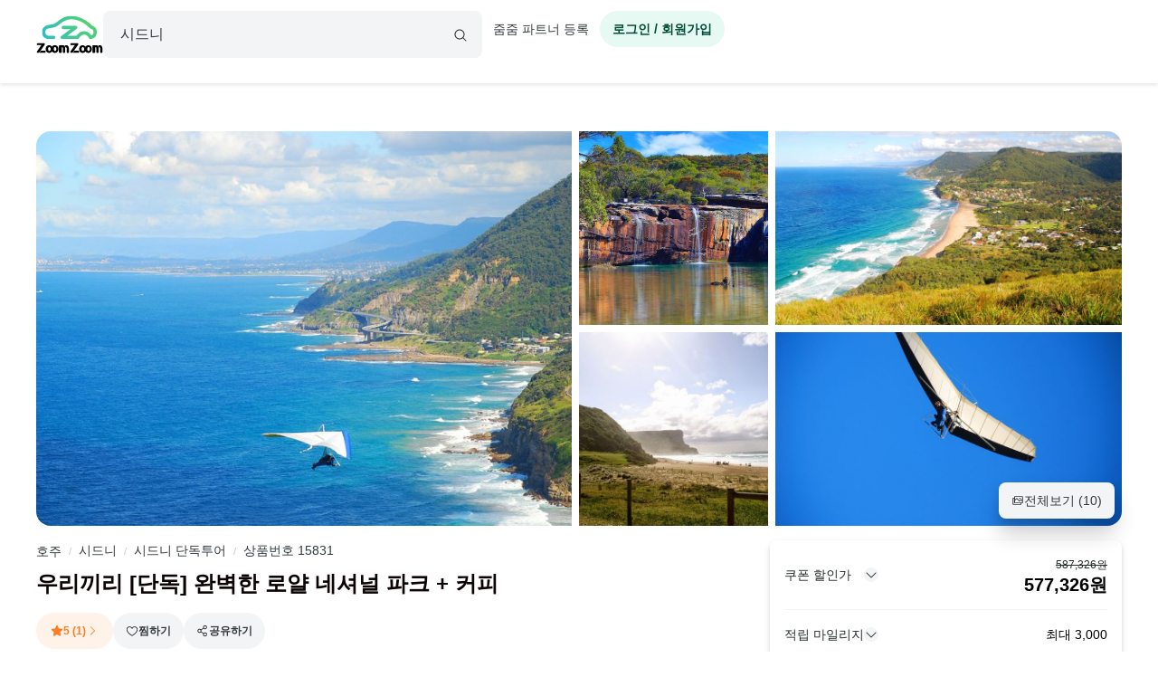

--- FILE ---
content_type: text/html; charset=utf-8
request_url: https://www.zoomzoomtour.com/tour/15831
body_size: 20899
content:
<!DOCTYPE html><html lang="ko"><head><meta charSet="utf-8"/><meta content="Content-type: text/html; charset=UTF-8" name="http-equiv"/><meta content="IE=Edge,chrome=1" http-equiv="X-UA-Compatible"/><meta name="viewport" content="width=device-width,initial-scale=1.0,maximum-scale=1.0,user-scalable=no"/><meta content="ko" name="locale"/><title>우리끼리 [단독] 완벽한 로얄 네셔널 파크 + 커피 :: 줌줌투어 - 호주 - 시드니</title><meta name="description" content="그랜드캐년 별밤캠핑, 반지의 제왕 뉴질랜드 남섬일주 등 상상만 해도 신나는 여행을 쉽게 찾고 예약 할 수 있는 현지투어 액티비티 중개 플랫폼 줌줌투어입니다. 어디에서나 볼 법한 흔한 여행이 아닌 인생에서 한번쯤은 경험해보고 싶었던 그런 여행들이 모여 있는 줌줌투어에서 가이드투어, 액티비티, 반값호텔까지 쉽고 빠르게 찾아보세요! "/><meta name="keyword" content="시드니현지투어, 줌줌투어, 호주현지투어,호주,시드니,시드니 여행 가이드, 시드니 투어 가이드, 시드니 현지 가이드, 시드니 가이드 투어, 시드니 할인 입장권, 시드니 액티비티, 할인쿠폰"/><meta content="all,index,follow" name="robots"/><link href="https://d1blyo8czty997.cloudfront.net/common/original/favicon.png" rel="icon"/><link rel="alternate" hrefLang="en-us" href="https://www.zoomzoomtour.com/"/><link rel="alternate" hrefLang="en-au" href="https://www.zoomzoomtour.com/"/><link rel="alternate" hrefLang="ko-kr" href="https://www.zoomzoomtour.com/"/><link rel="alternate" hrefLang="x-default" href="https://www.zoomzoomtour.com/"/><meta name="format-detection" content="telephone=no, date=no, email=no, address=no"/><meta property="og:title" content="우리끼리 [단독] 완벽한 로얄 네셔널 파크 + 커피 :: 줌줌투어 - 호주 - 시드니"/><meta property="og:type" content="product"/><meta property="og:url" content="https://www.zoomzoomtour.com/tour/15831"/><meta property="og:image" content="https://d1blyo8czty997.cloudfront.net/tour-photos/15831/600x600/7140458781.jpg"/><meta name="naver-site-verification" content="90f8b4d7975aac6551d911ac8d8ec4561c4d3094"/><link rel="apple-touch-icon" href="/images/icons/apple-touch-icon.png"/><link rel="apple-touch-icon" sizes="76x76" href="/images/icons/apple-touch-icon-76.png"/><link rel="apple-touch-icon" sizes="120x120" href="/images/icons/apple-touch-icon-120.png"/><link rel="apple-touch-icon" sizes="152x152" href="/images/icons/apple-touch-icon.png"/><link rel="canonical" href="https://www.zoomzoomtour.com/tour/15831"/><meta itemProp="brand" content="줌줌"/><meta itemProp="sku" content="tour-15831"/><meta content="" itemProp="description"/><meta content="in stock" itemProp="availability"/><meta content="new" itemProp="condition"/><meta content="15831" itemProp="retailerItemId"/><script type="application/ld+json">{"@context":"https://schema.org","@graph":[{"@type":"Product","name":"우리끼리 [단독] 완벽한 로얄 네셔널 파크 + 커피","image":"https://d1blyo8czty997.cloudfront.net/tour-photos/15831/600x600/7140458781.jpg","description":"","keywords":"가족여행,시드니당일투어,시드니데이투어,시드니반일투어,시드니일일투어,시드니키즈여행,시드니투어,시드니한인투어,우리끼리만단독투어,울런공투어,울릉공투어,일일관광시드니,커피,하와이 신혼여행,하와이 신혼여행 일정,하와이 자유여행,하와이가족패키지,하와이여행,하와이효도여행,호주시드니관광,호주시드니여행,호주시드니일일관광,호주시드니일일투어","brand":{"@type":"Organization","name":"줌줌투어","url":"https://www.zoomzoomtour.com/"},"offers":{"@type":"Offer","url":"https://www.zoomzoomtour.com/tour/15831","priceCurrency":"KRW","price":"587326","priceValidUntil":"2027-01-15","availability":"https://schema.org/InStock","seller":{"@type":"Organization","name":"줌줌투어"}},"isRelatedTo":{"@id":"#touristTrip-15831"},"aggregateRating":{"@type":"AggregateRating","ratingValue":5,"reviewCount":1}},{"@type":"TouristTrip","@id":"#touristTrip-15831","name":"우리끼리 [단독] 완벽한 로얄 네셔널 파크 + 커피","description":"","image":"https://d1blyo8czty997.cloudfront.net/tour-photos/15831/600x600/7140458781.jpg","itinerary":{"@type":"ItemList","itemListElement":[{"@type":"ListItem","position":1,"name":"가이드 미팅 / 로얄네셔널파크로 이동","item":{"@type":"Place","name":"가이드 미팅 / 로얄네셔널파크로 이동","description":"지정된 장소에서 가이드님과 만납니다.\n\n개인 준비물\n자외선 차단제, 선글라스, 모자 등\n발을 덮는 튼튼한 신발\n카메라 (선택)\n","image":"https://d1blyo8czty997.cloudfront.net/tour-course/15831/600x600/9189414683.png"}},{"@type":"ListItem","position":2,"name":"로얄네셔널파크","item":{"@type":"Place","name":"로얄네셔널파크","description":"Nasho 혹은 The Royal로 불리는, \n시드니 로얄 내셔널 파크는 1879년에 국립공원으로 지정된, \n세계에서 가장 오래된 국가 공원 중 하나입니다. \n\n단체 여행객들이 방문하기 어려운 곳들로 안내합니다.","image":"https://d1blyo8czty997.cloudfront.net/tour-course/15831/600x600/7094422188.jpg"}},{"@type":"ListItem","position":3,"name":"*** 아름다운 해변","item":{"@type":"Place","name":"*** 아름다운 해변","description":"호주의 일반적인 해변과는 조금 다른 모습\n\n오래 기억에 남을 아름다운 해변으로 갑니다.","image":"https://d1blyo8czty997.cloudfront.net/tour-course/15831/600x600/6642822315.jpg"}},{"@type":"ListItem","position":4,"name":"볼드힐 전망대","item":{"@type":"Place","name":"볼드힐 전망대","description":"행글라이더를 타는 사람들\n울릉공으로 넘어가기 전 탁트인 전망을 바라볼 수 있는 \n아름다운 전망을 볼 수 있는 곳입니다.","image":"https://d1blyo8czty997.cloudfront.net/tour-course/15831/600x600/1194779907.jpg"}},{"@type":"ListItem","position":5,"name":"시클리프 브릿지","item":{"@type":"Place","name":"시클리프 브릿지","description":"한국 광고에서도 소개된 해안도로 시클리프 브릿지를 걷습니다.\n(시클리프 브릿지가 멀리 보이는 사진을 골라 봤습니다 : ) )","image":"https://d1blyo8czty997.cloudfront.net/tour-course/15831/600x600/9535847316.jpg"}},{"@type":"ListItem","position":6,"name":"시크릿 포인트","item":{"@type":"Place","name":"시크릿 포인트","description":"한인들에게는 생소한 곳\n햇살만 좋다면 누구나 좋아할만한,\n시크릿 포인트를 잡아봤습니다.","image":"https://d1blyo8czty997.cloudfront.net/tour-course/15831/600x600/5285629870.jpg"}},{"@type":"ListItem","position":7,"name":"커피 / 티 타임","item":{"@type":"Place","name":"커피 / 티 타임","description":"근처에서 커피나 티를 마시며 여유를 즐겨봅니다.\n해당 장소가 불가피하게 이용이 불가능 할 경우,\n시드니 유명 카페로 변경됩니다.","image":"https://d1blyo8czty997.cloudfront.net/tour-course/15831/600x600/3241503520.jpg"}},{"@type":"ListItem","position":8,"name":"시드니 복귀 후 해산","item":{"@type":"Place","name":"시드니 복귀 후 해산","description":"여정을 마치고 시드니로 돌아옵니다.\n(공항 손님들은 호텔로 갑니다.)\n기억에 남는 '완벽한 하루' 였길 바랍니다.","image":"https://d1blyo8czty997.cloudfront.net/tour-course/15831/600x600/4901636891.jpg"}}]},"provider":{"@type":"Organization","name":"줌줌투어","url":"https://www.zoomzoomtour.com/"},"offers":{"@type":"Offer","url":"https://www.zoomzoomtour.com/tour/15831","priceCurrency":"KRW","price":"587326","availability":"https://schema.org/InStock"}}]}</script><link rel="preload" href="https://d1blyo8czty997.cloudfront.net/tour-photos/15831/800x800/7140458781.jpg" as="image" fetchpriority="high"/><link rel="preload" href="https://d1blyo8czty997.cloudfront.net/tour-photos/15831/800x800/9484980630.jpg" as="image" fetchpriority="high"/><link rel="preload" href="https://d1blyo8czty997.cloudfront.net/tour-photos/15831/800x800/7557497024.jpg" as="image" fetchpriority="high"/><link rel="preload" href="https://d1blyo8czty997.cloudfront.net/tour-photos/15831/800x800/9567977129.jpg" as="image" fetchpriority="high"/><link rel="preload" href="https://d1blyo8czty997.cloudfront.net/tour-photos/15831/800x800/3049920932.jpg" as="image" fetchpriority="high"/><script type="application/ld+json">{
        "@context": "http://schema.org",
        "@type": "BreadcrumbList",
        "itemListElement": [{
            "@type": "ListItem",
            "position": 1,
            "name": "호주",
            "item": "https://www.zoomzoomtour.com/zone/60"
          },{
            "@type": "ListItem",
            "position": 2,
            "name": "시드니",
            "item": "https://www.zoomzoomtour.com/zone/63"
          },{
            "@type": "ListItem",
            "position": 3,
            "name": "시드니 단독투어",
            "item": "https://www.zoomzoomtour.com/s/63?type=private"
          },{
            "@type": "ListItem",
            "position": 4,
            "name": "상품번호 15831",
            "item": "https://www.zoomzoomtour.com/tour/15831"
          }
        ]
      }</script><meta name="next-head-count" content="38"/><base href="https://www.zoomzoomtour.com/"/><script>
              window.dataLayer = typeof window.dataLayer !== 'undefined' ? window.dataLayer : [];
              dataLayer.push({'platform': 'web'});
            </script><script type="application/ld+json">{
        "@context": "https://schema.org",
        "@type": "Organization",
        "@id": "https://www.zoomzoomtour.com/#organization",
        "name": "줌줌투어",
        "url": "https://www.zoomzoomtour.com",
        "telephone": "+82 2 2088 4148",
        "alternateName": "줌줌투어 | ZoomZoom Tour",
        "description": "취미, 클래스, 가이드투어, 인기액티비티, 티켓, 해외리조트 (특가)까지! 국내, 해외 모두 한곳에서 쉽고 빠른 예약! 줌줌에서 나만의 특별한 경험들을 만들어 보세요!",
        "logo": {
          "@type": "ImageObject",
          "url": "https://www.zoomzoomtour.com/images/zoomzoomtour.png",
          "height": 1080,
          "width": 1080
        },
        "sameAs": [
          "https://blog.naver.com/urimalo_",
          "https://www.instagram.com/zoomzoomtour/",
          "https://apps.apple.com/kr/app/줌줌투어-신나는-여행의-발견/id1254325379",
          "https://play.google.com/store/apps/details?id=com.zoomzoomtour.zoomtuapp"
        ]
      }</script><link rel="preload" href="/_next/static/css/700053f06fc0e0c7.css" as="style"/><link rel="stylesheet" href="/_next/static/css/700053f06fc0e0c7.css" data-n-g=""/><link rel="preload" href="/_next/static/css/7b7d46e401d52813.css" as="style"/><link rel="stylesheet" href="/_next/static/css/7b7d46e401d52813.css" data-n-p=""/><noscript data-n-css=""></noscript><script defer="" nomodule="" src="/_next/static/chunks/polyfills-c67a75d1b6f99dc8.js"></script><script src="/_next/static/chunks/webpack-63bdb55c46620716.js" defer=""></script><script src="/_next/static/chunks/framework-b06ae534002e72a6.js" defer=""></script><script src="/_next/static/chunks/main-8132951b6a9b2919.js" defer=""></script><script src="/_next/static/chunks/pages/_app-7ecf9d4029b17cbb.js" defer=""></script><script src="/_next/static/chunks/6010-9fdb480f35c057c2.js" defer=""></script><script src="/_next/static/chunks/9405-98d48ef0ab2cf46c.js" defer=""></script><script src="/_next/static/chunks/775-0000b6ebe0e59a50.js" defer=""></script><script src="/_next/static/chunks/5675-d3f56f7f38979e3c.js" defer=""></script><script src="/_next/static/chunks/653-e95f51658056c495.js" defer=""></script><script src="/_next/static/chunks/2546-16475e61dfc3e659.js" defer=""></script><script src="/_next/static/chunks/1664-ff3ced75421d3c8e.js" defer=""></script><script src="/_next/static/chunks/2641-501f3c5adf12fae4.js" defer=""></script><script src="/_next/static/chunks/5506-75134db5b35c81a1.js" defer=""></script><script src="/_next/static/chunks/8428-e3e5e1e9fddaac4b.js" defer=""></script><script src="/_next/static/chunks/1443-47949d6ee758d1e2.js" defer=""></script><script src="/_next/static/chunks/6733-047429866bfd2500.js" defer=""></script><script src="/_next/static/chunks/3075-289060c3770a1d9f.js" defer=""></script><script src="/_next/static/chunks/1790-321eaaea91727652.js" defer=""></script><script src="/_next/static/chunks/4946-0ad3f42c118a66f1.js" defer=""></script><script src="/_next/static/chunks/3090-0898aef9f891e9d1.js" defer=""></script><script src="/_next/static/chunks/pages/tour/%5BproductId%5D-43febb4d1260f78c.js" defer=""></script><script src="/_next/static/Mrf2wLvVLm2UodySvYkFY/_buildManifest.js" defer=""></script><script src="/_next/static/Mrf2wLvVLm2UodySvYkFY/_ssgManifest.js" defer=""></script></head><body><noscript><iframe src="https://www.googletagmanager.com/ns.html?id=GTM-T3BS4CS" height="0" width="0" style="display: none; visibility: hidden;"></iframe></noscript><div id="zzt-root"><div id="__next"><nav class="common_header__ub6kH  undefined"><header class="header header-white "><div class="zds-container "><div class="zds-row  common_firsHeader__fUmd5"><div class="zds-col xs-5"><div class="common_sectionLogo__OyWUE"><a id="logo" href="/" aria-label="home"><span class="brand-logo brand-logo-light-vertical-primary" style="width:74px;height:52px"><b>줌줌투어</b></span></a><div class="commonSearchContainer"><div class="search-input "><div class="input-form input-form-full "><input class="input input-secondary input-fill input-fill-light-secondary input-lg  search-input-form  " autoComplete="off" placeholder="어디로 떠나시나요?" type="text" value=""/></div><div class="search-input-icon "><svg xmlns="http://www.w3.org/2000/svg" width="16" height="16" fill="var(--zds-secondary)" viewBox="0 0 256 256" style="pointer-events:none"><path d="M229.66,218.34l-50.07-50.06a88.11,88.11,0,1,0-11.31,11.31l50.06,50.07a8,8,0,0,0,11.32-11.32ZM40,112a72,72,0,1,1,72,72A72.08,72.08,0,0,1,40,112Z"></path></svg></div></div></div></div></div><div class="zds-col xs-7"><div class="common_userContainer__wUqMt"><div class="list-inline"><button class="btn btn-primary btn-fill-light btn-fill-light-primary  btn-fill-light-primary  btn-md btn-shadow-0 btn-round    common_loginBtn__ETtiK" data-loading="false"><p><b>로그인 / 회원가입</b></p></button></div></div></div></div><div class="zds-row "><div class="zds-col "><div class="common_secondHeader__chzb5"></div></div></div></div></header></nav><div class="common_wrapper__zyISE"><div class="tour"><div class="zds-container "><meta itemProp="image" content="https://d1blyo8czty997.cloudfront.net/tour-photos/15831/original/9484980630.jpg"/><meta itemProp="image" content="https://d1blyo8czty997.cloudfront.net/tour-photos/15831/original/7557497024.jpg"/><meta itemProp="image" content="https://d1blyo8czty997.cloudfront.net/tour-photos/15831/original/9567977129.jpg"/><meta itemProp="image" content="https://d1blyo8czty997.cloudfront.net/tour-photos/15831/original/3049920932.jpg"/><meta itemProp="image" content="https://d1blyo8czty997.cloudfront.net/tour-photos/15831/original/9624916608.jpg"/><meta itemProp="image" content="https://d1blyo8czty997.cloudfront.net/tour-photos/15831/original/3925551750.jpg"/><meta itemProp="image" content="https://d1blyo8czty997.cloudfront.net/tour-photos/15831/original/7101653643.jpg"/><meta itemProp="image" content="https://d1blyo8czty997.cloudfront.net/tour-photos/15831/original/4922536984.jpg"/><meta itemProp="image" content="https://d1blyo8czty997.cloudfront.net/tour-photos/15831/original/1011496863.jpg"/><div class="image-section-grid"><div class="media-grid five"><div class="media-item"><img alt="우리끼리 단독 완벽한 로얄 네셔널 파크  커피" itemProp="image" rel="noreferrer" fetchpriority="high" width="800" height="800" decoding="async" data-nimg="1" class="media-item-image" style="color:transparent" src="https://d1blyo8czty997.cloudfront.net/tour-photos/15831/800x800/7140458781.jpg"/></div><div class="media-item"><img alt="우리끼리 단독 완벽한 로얄 네셔널 파크  커피" itemProp="image" rel="noreferrer" fetchpriority="high" width="800" height="800" decoding="async" data-nimg="1" class="media-item-image" style="color:transparent" src="https://d1blyo8czty997.cloudfront.net/tour-photos/15831/800x800/9484980630.jpg"/></div><div class="media-item"><img alt="우리끼리 단독 완벽한 로얄 네셔널 파크  커피" itemProp="image" rel="noreferrer" fetchpriority="high" width="800" height="800" decoding="async" data-nimg="1" class="media-item-image" style="color:transparent" src="https://d1blyo8czty997.cloudfront.net/tour-photos/15831/800x800/7557497024.jpg"/></div><div class="media-item"><img alt="우리끼리 단독 완벽한 로얄 네셔널 파크  커피" itemProp="image" rel="noreferrer" fetchpriority="high" width="800" height="800" decoding="async" data-nimg="1" class="media-item-image" style="color:transparent" src="https://d1blyo8czty997.cloudfront.net/tour-photos/15831/800x800/9567977129.jpg"/></div><div class="media-item"><img alt="우리끼리 단독 완벽한 로얄 네셔널 파크  커피" itemProp="image" rel="noreferrer" fetchpriority="high" width="800" height="800" decoding="async" data-nimg="1" class="media-item-image" style="color:transparent" src="https://d1blyo8czty997.cloudfront.net/tour-photos/15831/800x800/3049920932.jpg"/></div></div><button class="btn btn-secondary btn-fill-light btn-fill-light-secondary  btn-fill-light-secondary  btn-md btn-shadow-5   shadow-5  image-section-grid-button" data-loading="false"><p><svg xmlns="http://www.w3.org/2000/svg" width="14" height="14" fill="currentColor" viewBox="0 0 256 256"><path d="M216,40H72A16,16,0,0,0,56,56V72H40A16,16,0,0,0,24,88V200a16,16,0,0,0,16,16H184a16,16,0,0,0,16-16V184h16a16,16,0,0,0,16-16V56A16,16,0,0,0,216,40ZM72,56H216v62.75l-10.07-10.06a16,16,0,0,0-22.63,0l-20,20-44-44a16,16,0,0,0-22.62,0L72,109.37ZM184,200H40V88H56v80a16,16,0,0,0,16,16H184Zm32-32H72V132l36-36,49.66,49.66a8,8,0,0,0,11.31,0L194.63,120,216,141.38V168ZM160,84a12,12,0,1,1,12,12A12,12,0,0,1,160,84Z"></path></svg>전체보기 (<!-- -->10<!-- -->)</p></button></div><div class="info-section"><div class="info-section-wrapper tour-has-review"><ul class="hidden-nav "><li><span class="hidden-nav-item ">상품설명</span></li><li><span class="hidden-nav-item ">코스정보</span></li><li><span class="hidden-nav-item ">상품 옵션</span></li><li><span class="hidden-nav-item ">포함/불포함</span></li><li><span class="hidden-nav-item ">취소/환불</span></li><li><span class="hidden-nav-item ">후기</span></li></ul><div class="summary"><span id="tour-category-id">63</span><div class="summary-breadcrumb"><div class="breadcrumbs"><span><a href="/zone/60">호주</a></span><span><span class="divider">/</span><a href="/zone/63">시드니</a></span><span><span class="divider">/</span><a href="/s/63?type=private">시드니 단독투어</a></span><span><span class="divider">/</span><a href="/tour/15831">상품번호 15831</a></span></div></div><h1 id="tour-name" class="summary-title" itemProp="name">우리끼리 [단독] 완벽한 로얄 네셔널 파크 + 커피</h1><div class="summary-label"><div style="background-color:var(--zds-color-orange-1);color:var(--zds-color-orange-5);cursor:pointer" class="tour-label"><svg xmlns="http://www.w3.org/2000/svg" width="14" height="14" fill="var(--zds-color-orange-5)" viewBox="0 0 256 256"><path d="M234.29,114.85l-45,38.83L203,211.75a16.4,16.4,0,0,1-24.5,17.82L128,198.49,77.47,229.57A16.4,16.4,0,0,1,53,211.75l13.76-58.07-45-38.83A16.46,16.46,0,0,1,31.08,86l59-4.76,22.76-55.08a16.36,16.36,0,0,1,30.27,0l22.75,55.08,59,4.76a16.46,16.46,0,0,1,9.37,28.86Z"></path></svg><span>5 (1)</span><svg xmlns="http://www.w3.org/2000/svg" width="14" height="14" fill="currentColor" viewBox="0 0 256 256"><path d="M181.66,133.66l-80,80a8,8,0,0,1-11.32-11.32L164.69,128,90.34,53.66a8,8,0,0,1,11.32-11.32l80,80A8,8,0,0,1,181.66,133.66Z"></path></svg></div><div class="wishlist-btn-container"><div class="wishlist-btn-wrapper"><button class="btn btn-secondary btn-fill-light btn-fill-light-secondary  btn-fill-light-secondary  btn-md btn-shadow-0 btn-round    wishlist-btn btn-link" data-loading="false" type="button"><p><svg xmlns="http://www.w3.org/2000/svg" width="14" height="14" fill="var(--zds-color-white)" viewBox="0 0 256 256"><path d="M178,40c-20.65,0-38.73,8.88-50,23.89C116.73,48.88,98.65,40,78,40a62.07,62.07,0,0,0-62,62c0,70,103.79,126.66,108.21,129a8,8,0,0,0,7.58,0C136.21,228.66,240,172,240,102A62.07,62.07,0,0,0,178,40ZM128,214.8C109.74,204.16,32,155.69,32,102A46.06,46.06,0,0,1,78,56c19.45,0,35.78,10.36,42.6,27a8,8,0,0,0,14.8,0c6.82-16.67,23.15-27,42.6-27a46.06,46.06,0,0,1,46,46C224,155.61,146.24,204.15,128,214.8Z"></path></svg>찜하기</p></button></div></div><div class="dropdown" data-active="false"><div class="dropdown-header"><button class="btn btn-secondary btn-fill-light btn-fill-light-secondary  btn-fill-light-secondary  btn-md btn-shadow-0 btn-round    social-share-dropdown-btn" data-loading="false"><p><svg xmlns="http://www.w3.org/2000/svg" width="14" height="14" fill="var(--zds-secondary)" viewBox="0 0 256 256"><path d="M176,160a39.89,39.89,0,0,0-28.62,12.09l-46.1-29.63a39.8,39.8,0,0,0,0-28.92l46.1-29.63a40,40,0,1,0-8.66-13.45l-46.1,29.63a40,40,0,1,0,0,55.82l46.1,29.63A40,40,0,1,0,176,160Zm0-128a24,24,0,1,1-24,24A24,24,0,0,1,176,32ZM64,152a24,24,0,1,1,24-24A24,24,0,0,1,64,152Zm112,72a24,24,0,1,1,24-24A24,24,0,0,1,176,224Z"></path></svg>공유하기</p></button></div><div class="dropdown-body dropdown-body-light dropdown-body-align-right"><div><div class="social-share-dropdown" index="0"></div></div></div></div></div><div class="summary-info "><span class="summary-info-item"><span class="title">타입</span><b class="data">단독투어</b></span><span class="summary-info-item"><span class="title">시간</span><b class="data">6시간</b></span><span class="summary-info-item"><span class="title">이동</span><b class="data">차량이동</b></span><span class="summary-info-item"><span class="title">언어</span><b class="data">한국어</b></span><span class="summary-info-item"><span class="title">픽업</span><b class="data">지정장소</b></span><span class="summary-info-item"><span class="title">모객</span><b class="data">항시출발</b></span></div></div><div id="tour-description"><div class="accordion accordion-light accordion-xl"><div class="accordion-item accordion-item-border accordion-item-active"><div class="accordion-header"><div><h2 class="tour-accordion-title">상품설명</h2></div><span class="icon"><svg xmlns="http://www.w3.org/2000/svg" width="20" height="20" fill="var(--zds-secondary-dark)" viewBox="0 0 256 256"><path d="M213.66,101.66l-80,80a8,8,0,0,1-11.32,0l-80-80A8,8,0,0,1,53.66,90.34L128,164.69l74.34-74.35a8,8,0,0,1,11.32,11.32Z"></path></svg></span></div><div class="accordion-body"><div class="tour-accordion-body"><div class="short"><div class="tour-information-items"><div class="tour-information-items-summary">데이 투어로, 공항 픽업 후 호텔 체크인을 위한 투어로도 손색이 없는 이색 여행 </div><div><span>Nasho 혹은 The Royal로 불리는, 시드니 로얄 내셔널 파크는 1879년에 국립공원으로 지정된, 
세계에서 가장 오래된 국가 공원 중 하나입니다. 
뻔한 관광지가 아닌, 정말 아름다운 로컬 코스로 안내합니다. 
시드니에서 출발하여 시드니 근방 최대의 국립공원인 로열 내셔널 파크의 울창한 수풀을 지나 
귀여운 앵무새 cockatoo와 사진 찍기, 와타몰라의 폭포수, 
그랜드퍼시픽 드라이브의 시클리프브릿지, 행글라이더 포인트까지, 
그룹 관광이나 대중교통으로는 갈 수 없는, 호주 로컬들의 명소를 찾아갑니다.

아름다운 카페에서 커피나 티 한잔이 포함되어 있습니다. (식사 불포함)

단독 혹은 소규모 투어의 장점을 살려 조금 더 깊이 있고, 단체 여행객들이 방문하기 어려운 곳들로 여러분을 안내해 드립니다.</span></div></div></div><div class="show-more"><div class="show-more-gradient"></div><button class="btn btn-secondary btn-fill-light btn-fill-light-secondary  btn-fill-light-secondary  btn-lg btn-shadow-0 btn-round btn-full   " data-loading="false" type="button" disabled=""><p><b>상품 설명 더보기</b></p></button></div></div></div></div></div></div><div class="tour-partner-wrapper"><div class="tour-partner"><div class="tour-partner-seller"><div class="tour-action-partner"><span class="zds-avatar zds-avatar-xl  zds-avatar-circle " title=""><span class="zds-avatar-bg" style="background-image:url(https://d1blyo8czty997.cloudfront.net/seller-profiles/228064/150x150/2140432600.jpg)"></span></span><div class="tour-action-partner-info"><a class="seller-link" href="/seller/228064">완벽한 하루</a><div class="tour-action-partner-review-summary"><svg xmlns="http://www.w3.org/2000/svg" width="14" height="14" fill="#fea371" viewBox="0 0 256 256"><path d="M234.29,114.85l-45,38.83L203,211.75a16.4,16.4,0,0,1-24.5,17.82L128,198.49,77.47,229.57A16.4,16.4,0,0,1,53,211.75l13.76-58.07-45-38.83A16.46,16.46,0,0,1,31.08,86l59-4.76,22.76-55.08a16.36,16.36,0,0,1,30.27,0l22.75,55.08,59,4.76a16.46,16.46,0,0,1,9.37,28.86Z"></path></svg><div><b>5</b> (<!-- -->826<!-- -->)</div></div><button class="btn btn-secondary btn-clear btn-clear-secondary  btn-clear-secondary  btn-sm btn-shadow-0     business-info-btn" data-loading="false"><p>판매자 정보</p></button></div></div><button class="btn btn-secondary btn-outline btn-outline-secondary  btn-outline-secondary  btn-md btn-shadow-0     tour-partner-enquiry-btn" data-loading="false"><p>문의하기</p></button></div><div class="tour-partner-divider"></div><div class="partner-guide" id="partner-guide"><div class="partner-guide-title"><h3 class="sub-title">소속 가이드 </h3><div class="module-header-buttons"><div class="btn-group  btn-group-sm btn-group-fill-light-secondary "><button class="btn btn-white btn-fill-light btn-fill-light-white  btn-fill-light-white  btn-sm btn-shadow-0     swiper-tour-partner-guides-prev" data-loading="false" disabled="" aria-label="product-carousel-prev"><p><svg xmlns="http://www.w3.org/2000/svg" width="16" height="16" fill="var(--zds-secondary)" viewBox="0 0 256 256"><path d="M165.66,202.34a8,8,0,0,1-11.32,11.32l-80-80a8,8,0,0,1,0-11.32l80-80a8,8,0,0,1,11.32,11.32L91.31,128Z"></path></svg></p></button><button class="btn btn-white btn-fill-light btn-fill-light-white  btn-fill-light-white  btn-sm btn-shadow-0     swiper-tour-partner-guides-next" data-loading="false" disabled="" aria-label="product-carousel-next"><p><svg xmlns="http://www.w3.org/2000/svg" width="16" height="16" fill="var(--zds-secondary)" viewBox="0 0 256 256"><path d="M181.66,133.66l-80,80a8,8,0,0,1-11.32-11.32L164.69,128,90.34,53.66a8,8,0,0,1,11.32-11.32l80,80A8,8,0,0,1,181.66,133.66Z"></path></svg></p></button></div><a class="tour-partner-reviews-show-more" href="/seller/228064#partner-guide"><button class="btn btn-white btn-fill btn-fill-white  btn-fill-white  btn-sm btn-shadow-0     " data-loading="false"><p>전체보기</p></button></a></div></div><div class="tour-partner-guide-list loading"><div><div class="skeleton skeleton-full skeleton-slide skeleton-light"><div class="skeleton-item   " style="width:100%;height:160px;border-radius:16px"></div></div></div><div><div class="skeleton skeleton-full skeleton-slide skeleton-light"><div class="skeleton-item   " style="width:100%;height:160px;border-radius:16px"></div></div></div></div></div><div class="tour-partner-reviews"><div class="tour-partner-divider"></div><div class="tour-partner-reviews-result"><div class="partner-guide-title" id="partner-reviews"><h3 class="sub-title">파트너 후기 </h3></div><div class="module-header-buttons"><div class="btn-group  btn-group-sm btn-group-fill-light-secondary "><button class="btn btn-white btn-fill-light btn-fill-light-white  btn-fill-light-white  btn-sm btn-shadow-0     swiper-tour-partner-reviews-prev" data-loading="false" disabled="" aria-label="product-carousel-prev"><p><svg xmlns="http://www.w3.org/2000/svg" width="16" height="16" fill="var(--zds-secondary)" viewBox="0 0 256 256"><path d="M165.66,202.34a8,8,0,0,1-11.32,11.32l-80-80a8,8,0,0,1,0-11.32l80-80a8,8,0,0,1,11.32,11.32L91.31,128Z"></path></svg></p></button><button class="btn btn-white btn-fill-light btn-fill-light-white  btn-fill-light-white  btn-sm btn-shadow-0     swiper-tour-partner-reviews-next" data-loading="false" disabled="" aria-label="product-carousel-next"><p><svg xmlns="http://www.w3.org/2000/svg" width="16" height="16" fill="var(--zds-secondary)" viewBox="0 0 256 256"><path d="M181.66,133.66l-80,80a8,8,0,0,1-11.32-11.32L164.69,128,90.34,53.66a8,8,0,0,1,11.32-11.32l80,80A8,8,0,0,1,181.66,133.66Z"></path></svg></p></button></div><a class="tour-partner-reviews-show-more" href="/seller/228064#partner-reviews"><button class="btn btn-white btn-fill btn-fill-white  btn-fill-white  btn-sm btn-shadow-0     " data-loading="false"><p>전체보기</p></button></a></div></div><div class="tour-partner-reviews-list"><div class="review-card-wrapper loading"><div class="skeleton skeleton-full skeleton-slide skeleton-light"><div class="review-card loading"><div class="review-card-body"><div class="review-card-top"><div class="review-card-top-info"><div class="skeleton-item   " style="width:30%;height:24px;border-radius:8px"></div><div class="skeleton-item   " style="width:30%;height:24px;border-radius:8px"></div></div></div><div class="skeleton-item   " style="width:100%;height:60px;border-radius:8px"></div></div></div></div></div><div class="review-card-wrapper loading"><div class="skeleton skeleton-full skeleton-slide skeleton-light"><div class="review-card loading"><div class="review-card-body"><div class="review-card-top"><div class="review-card-top-info"><div class="skeleton-item   " style="width:30%;height:24px;border-radius:8px"></div><div class="skeleton-item   " style="width:30%;height:24px;border-radius:8px"></div></div></div><div class="skeleton-item   " style="width:100%;height:60px;border-radius:8px"></div></div></div></div></div></div></div></div></div><div class="tour-banners-container"><div class="skeleton skeleton-full skeleton-slide skeleton-light"><div class="skeleton-item   " style="width:100%;height:100px;border-radius:16px"></div></div></div><div id="tour-course"><div class="accordion accordion-light accordion-xl"><div class="accordion-item accordion-item-border accordion-item-active"><div class="accordion-header"><div><h2 class="tour-accordion-title">장소 / 일정</h2></div><span class="icon"><svg xmlns="http://www.w3.org/2000/svg" width="20" height="20" fill="var(--zds-secondary-dark)" viewBox="0 0 256 256"><path d="M213.66,101.66l-80,80a8,8,0,0,1-11.32,0l-80-80A8,8,0,0,1,53.66,90.34L128,164.69l74.34-74.35a8,8,0,0,1,11.32,11.32Z"></path></svg></span></div><div class="accordion-body"><div class="tour-course"><div class="tour-accordion-body"><ul class="tour-course-timeline"><li class="timeline"></li><li class="pickup tour-course-item"><button class="active tour-course-item-btn"><span class="tour-course-item-btn-icon pickup"><svg xmlns="http://www.w3.org/2000/svg" width="16" height="16" fill="var(--zds-color-white)" viewBox="0 0 256 256" class="icon"><path d="M42.76,50A8,8,0,0,0,40,56V224a8,8,0,0,0,16,0V179.77c26.79-21.16,49.87-9.75,76.45,3.41,16.4,8.11,34.06,16.85,53,16.85,13.93,0,28.54-4.75,43.82-18a8,8,0,0,0,2.76-6V56A8,8,0,0,0,218.76,50c-28,24.23-51.72,12.49-79.21-1.12C111.07,34.76,78.78,18.79,42.76,50ZM216,172.25c-26.79,21.16-49.87,9.74-76.45-3.41-25-12.35-52.81-26.13-83.55-8.4V59.79c26.79-21.16,49.87-9.75,76.45,3.4,25,12.35,52.82,26.13,83.55,8.4Z"></path></svg></span><span>만나는 장소</span></button><div class="tour-course-item-content"></div></li><li class="tour-course-item place-active"><button class="active tour-course-item-btn pickup"><span class="tour-course-item-btn-icon"><svg xmlns="http://www.w3.org/2000/svg" width="16" height="16" fill="var(--zds-color-white)" viewBox="0 0 256 256"><path d="M128,64a40,40,0,1,0,40,40A40,40,0,0,0,128,64Zm0,64a24,24,0,1,1,24-24A24,24,0,0,1,128,128Zm0-112a88.1,88.1,0,0,0-88,88c0,31.4,14.51,64.68,42,96.25a254.19,254.19,0,0,0,41.45,38.3,8,8,0,0,0,9.18,0A254.19,254.19,0,0,0,174,200.25c27.45-31.57,42-64.85,42-96.25A88.1,88.1,0,0,0,128,16Zm0,206c-16.53-13-72-60.75-72-118a72,72,0,0,1,144,0C200,161.23,144.53,209,128,222Z"></path></svg></span><span class="tour-course-item-description">가이드 미팅 / 로얄네셔널파크로 이동</span></button><div class="tour-course-item-content"><div class="tour-course-item-content-wrapper"><img alt="tour-course" loading="lazy" width="250" height="250" decoding="async" data-nimg="1" class="tour-course-item-content-img" style="color:transparent" src="https://d1blyo8czty997.cloudfront.net/tour-course/15831/250x250/9189414683.png"/><div>지정된 장소에서 가이드님과 만납니다.

개인 준비물
자외선 차단제, 선글라스, 모자 등
발을 덮는 튼튼한 신발
카메라 (선택)
</div></div></div></li><li class="tour-course-item place"><button class="active tour-course-item-btn pickup"><span class="tour-course-item-btn-icon"><svg xmlns="http://www.w3.org/2000/svg" width="16" height="16" fill="var(--zds-color-white)" viewBox="0 0 256 256"><path d="M128,64a40,40,0,1,0,40,40A40,40,0,0,0,128,64Zm0,64a24,24,0,1,1,24-24A24,24,0,0,1,128,128Zm0-112a88.1,88.1,0,0,0-88,88c0,31.4,14.51,64.68,42,96.25a254.19,254.19,0,0,0,41.45,38.3,8,8,0,0,0,9.18,0A254.19,254.19,0,0,0,174,200.25c27.45-31.57,42-64.85,42-96.25A88.1,88.1,0,0,0,128,16Zm0,206c-16.53-13-72-60.75-72-118a72,72,0,0,1,144,0C200,161.23,144.53,209,128,222Z"></path></svg></span><span class="tour-course-item-description">로얄네셔널파크</span></button><div class="tour-course-item-content"><div class="tour-course-item-content-wrapper"><img alt="tour-course" loading="lazy" width="250" height="250" decoding="async" data-nimg="1" class="tour-course-item-content-img" style="color:transparent" src="https://d1blyo8czty997.cloudfront.net/tour-course/15831/250x250/7094422188.jpg"/><div>Nasho 혹은 The Royal로 불리는, 
시드니 로얄 내셔널 파크는 1879년에 국립공원으로 지정된, 
세계에서 가장 오래된 국가 공원 중 하나입니다. 

단체 여행객들이 방문하기 어려운 곳들로 안내합니다.</div></div></div></li><li class="tour-course-item place"><button class="active tour-course-item-btn pickup"><span class="tour-course-item-btn-icon"><svg xmlns="http://www.w3.org/2000/svg" width="16" height="16" fill="var(--zds-color-white)" viewBox="0 0 256 256"><path d="M128,64a40,40,0,1,0,40,40A40,40,0,0,0,128,64Zm0,64a24,24,0,1,1,24-24A24,24,0,0,1,128,128Zm0-112a88.1,88.1,0,0,0-88,88c0,31.4,14.51,64.68,42,96.25a254.19,254.19,0,0,0,41.45,38.3,8,8,0,0,0,9.18,0A254.19,254.19,0,0,0,174,200.25c27.45-31.57,42-64.85,42-96.25A88.1,88.1,0,0,0,128,16Zm0,206c-16.53-13-72-60.75-72-118a72,72,0,0,1,144,0C200,161.23,144.53,209,128,222Z"></path></svg></span><span class="tour-course-item-description">*** 아름다운 해변</span></button><div class="tour-course-item-content"><div class="tour-course-item-content-wrapper"><img alt="tour-course" loading="lazy" width="250" height="250" decoding="async" data-nimg="1" class="tour-course-item-content-img" style="color:transparent" src="https://d1blyo8czty997.cloudfront.net/tour-course/15831/250x250/6642822315.jpg"/><div>호주의 일반적인 해변과는 조금 다른 모습

오래 기억에 남을 아름다운 해변으로 갑니다.</div></div></div></li><li class="tour-course-item place"><button class="active tour-course-item-btn pickup"><span class="tour-course-item-btn-icon"><svg xmlns="http://www.w3.org/2000/svg" width="16" height="16" fill="var(--zds-color-white)" viewBox="0 0 256 256"><path d="M128,64a40,40,0,1,0,40,40A40,40,0,0,0,128,64Zm0,64a24,24,0,1,1,24-24A24,24,0,0,1,128,128Zm0-112a88.1,88.1,0,0,0-88,88c0,31.4,14.51,64.68,42,96.25a254.19,254.19,0,0,0,41.45,38.3,8,8,0,0,0,9.18,0A254.19,254.19,0,0,0,174,200.25c27.45-31.57,42-64.85,42-96.25A88.1,88.1,0,0,0,128,16Zm0,206c-16.53-13-72-60.75-72-118a72,72,0,0,1,144,0C200,161.23,144.53,209,128,222Z"></path></svg></span><span class="tour-course-item-description">볼드힐 전망대</span></button><div class="tour-course-item-content"><div class="tour-course-item-content-wrapper"><img alt="tour-course" loading="lazy" width="250" height="250" decoding="async" data-nimg="1" class="tour-course-item-content-img" style="color:transparent" src="https://d1blyo8czty997.cloudfront.net/tour-course/15831/250x250/1194779907.jpg"/><div>행글라이더를 타는 사람들
울릉공으로 넘어가기 전 탁트인 전망을 바라볼 수 있는 
아름다운 전망을 볼 수 있는 곳입니다.</div></div></div></li><li class="tour-course-item place"><button class="active tour-course-item-btn pickup"><span class="tour-course-item-btn-icon"><svg xmlns="http://www.w3.org/2000/svg" width="16" height="16" fill="var(--zds-color-white)" viewBox="0 0 256 256"><path d="M128,64a40,40,0,1,0,40,40A40,40,0,0,0,128,64Zm0,64a24,24,0,1,1,24-24A24,24,0,0,1,128,128Zm0-112a88.1,88.1,0,0,0-88,88c0,31.4,14.51,64.68,42,96.25a254.19,254.19,0,0,0,41.45,38.3,8,8,0,0,0,9.18,0A254.19,254.19,0,0,0,174,200.25c27.45-31.57,42-64.85,42-96.25A88.1,88.1,0,0,0,128,16Zm0,206c-16.53-13-72-60.75-72-118a72,72,0,0,1,144,0C200,161.23,144.53,209,128,222Z"></path></svg></span><span class="tour-course-item-description">시클리프 브릿지</span></button><div class="tour-course-item-content"><div class="tour-course-item-content-wrapper"><img alt="tour-course" loading="lazy" width="250" height="250" decoding="async" data-nimg="1" class="tour-course-item-content-img" style="color:transparent" src="https://d1blyo8czty997.cloudfront.net/tour-course/15831/250x250/9535847316.jpg"/><div>한국 광고에서도 소개된 해안도로 시클리프 브릿지를 걷습니다.
(시클리프 브릿지가 멀리 보이는 사진을 골라 봤습니다 : ) )</div></div></div></li><li class="tour-course-item place"><button class="active tour-course-item-btn pickup"><span class="tour-course-item-btn-icon"><svg xmlns="http://www.w3.org/2000/svg" width="16" height="16" fill="var(--zds-color-white)" viewBox="0 0 256 256"><path d="M128,64a40,40,0,1,0,40,40A40,40,0,0,0,128,64Zm0,64a24,24,0,1,1,24-24A24,24,0,0,1,128,128Zm0-112a88.1,88.1,0,0,0-88,88c0,31.4,14.51,64.68,42,96.25a254.19,254.19,0,0,0,41.45,38.3,8,8,0,0,0,9.18,0A254.19,254.19,0,0,0,174,200.25c27.45-31.57,42-64.85,42-96.25A88.1,88.1,0,0,0,128,16Zm0,206c-16.53-13-72-60.75-72-118a72,72,0,0,1,144,0C200,161.23,144.53,209,128,222Z"></path></svg></span><span class="tour-course-item-description">시크릿 포인트</span></button><div class="tour-course-item-content"><div class="tour-course-item-content-wrapper"><img alt="tour-course" loading="lazy" width="250" height="250" decoding="async" data-nimg="1" class="tour-course-item-content-img" style="color:transparent" src="https://d1blyo8czty997.cloudfront.net/tour-course/15831/250x250/5285629870.jpg"/><div>한인들에게는 생소한 곳
햇살만 좋다면 누구나 좋아할만한,
시크릿 포인트를 잡아봤습니다.</div></div></div></li><li class="tour-course-item place"><button class="active tour-course-item-btn pickup"><span class="tour-course-item-btn-icon"><svg xmlns="http://www.w3.org/2000/svg" width="16" height="16" fill="var(--zds-color-white)" viewBox="0 0 256 256"><path d="M128,64a40,40,0,1,0,40,40A40,40,0,0,0,128,64Zm0,64a24,24,0,1,1,24-24A24,24,0,0,1,128,128Zm0-112a88.1,88.1,0,0,0-88,88c0,31.4,14.51,64.68,42,96.25a254.19,254.19,0,0,0,41.45,38.3,8,8,0,0,0,9.18,0A254.19,254.19,0,0,0,174,200.25c27.45-31.57,42-64.85,42-96.25A88.1,88.1,0,0,0,128,16Zm0,206c-16.53-13-72-60.75-72-118a72,72,0,0,1,144,0C200,161.23,144.53,209,128,222Z"></path></svg></span><span class="tour-course-item-description">커피 / 티 타임</span></button><div class="tour-course-item-content"><div class="tour-course-item-content-wrapper"><img alt="tour-course" loading="lazy" width="250" height="250" decoding="async" data-nimg="1" class="tour-course-item-content-img" style="color:transparent" src="https://d1blyo8czty997.cloudfront.net/tour-course/15831/250x250/3241503520.jpg"/><div>근처에서 커피나 티를 마시며 여유를 즐겨봅니다.
해당 장소가 불가피하게 이용이 불가능 할 경우,
시드니 유명 카페로 변경됩니다.</div></div></div></li><li class="tour-course-item place"><button class="active tour-course-item-btn pickup"><span class="tour-course-item-btn-icon"><svg xmlns="http://www.w3.org/2000/svg" width="16" height="16" fill="var(--zds-color-white)" viewBox="0 0 256 256"><path d="M128,64a40,40,0,1,0,40,40A40,40,0,0,0,128,64Zm0,64a24,24,0,1,1,24-24A24,24,0,0,1,128,128Zm0-112a88.1,88.1,0,0,0-88,88c0,31.4,14.51,64.68,42,96.25a254.19,254.19,0,0,0,41.45,38.3,8,8,0,0,0,9.18,0A254.19,254.19,0,0,0,174,200.25c27.45-31.57,42-64.85,42-96.25A88.1,88.1,0,0,0,128,16Zm0,206c-16.53-13-72-60.75-72-118a72,72,0,0,1,144,0C200,161.23,144.53,209,128,222Z"></path></svg></span><span class="tour-course-item-description">시드니 복귀 후 해산</span></button><div class="tour-course-item-content"><div class="tour-course-item-content-wrapper"><img alt="tour-course" loading="lazy" width="250" height="250" decoding="async" data-nimg="1" class="tour-course-item-content-img" style="color:transparent" src="https://d1blyo8czty997.cloudfront.net/tour-course/15831/250x250/4901636891.jpg"/><div>여정을 마치고 시드니로 돌아옵니다.
(공항 손님들은 호텔로 갑니다.)
기억에 남는 &#x27;완벽한 하루&#x27; 였길 바랍니다.</div></div></div></li></ul><button class="btn btn-secondary btn-fill-light btn-fill-light-secondary  btn-fill-light-secondary  btn-lg btn-shadow-0 btn-round btn-full   tour-course-more" data-loading="false" type="button" disabled=""><p><b>일정 더보기</b></p></button></div></div></div></div></div></div><div id="tour-information"><div class="accordion accordion-light accordion-xl"><div class="accordion-item accordion-item-border accordion-item-active"><div class="accordion-header"><div><h2 class="tour-accordion-title">포함 / 불포함 / 기타</h2></div><span class="icon"><svg xmlns="http://www.w3.org/2000/svg" width="20" height="20" fill="var(--zds-secondary-dark)" viewBox="0 0 256 256"><path d="M213.66,101.66l-80,80a8,8,0,0,1-11.32,0l-80-80A8,8,0,0,1,53.66,90.34L128,164.69l74.34-74.35a8,8,0,0,1,11.32,11.32Z"></path></svg></span></div><div class="accordion-body"><div class="tour-accordion-body"><div class="tour-information-items"><div class="information-item-expanded"><h4>포함</h4><p><span>차량 유류비, 국립공원 입장료, 톨, 엄선된 가이드, 생수</span></p></div><div class="information-item-expanded"><h4>불포함</h4><p><span>식사, 여행자 보험 (출발 전 여행자 보험에 가입하시길 추천드립니다.)</span></p></div><div class="information-item-collapsed"><h4>기타</h4><p><span>예약시 투어 날짜에 따른 주간 날씨 안내해드립니다.
여행자 보험에 미리 가입하시길 권장합니다.
베이비시트 포함입니다.
대부분 차량 이동으로 체력을 요하지 않습니다.
4명 까지 5인승 이상 차량 / 6명까지 카니발 급 
이상은 12인승 차량으로 진행됩니다.</span></p></div><button class="btn btn-secondary btn-fill-light btn-fill-light-secondary  btn-fill-light-secondary  btn-lg btn-shadow-0 btn-round btn-full   tour-course-more" data-loading="false" type="button" disabled=""><p><b>더보기</b></p></button></div></div></div></div></div></div><div id="tour-policy"><div class="accordion accordion-light accordion-xl"><div class="accordion-item accordion-item-border accordion-item-active"><div class="accordion-header"><div><h2 class="tour-accordion-title">취소 / 환불 정책</h2></div><span class="icon"><svg xmlns="http://www.w3.org/2000/svg" width="20" height="20" fill="var(--zds-secondary-dark)" viewBox="0 0 256 256"><path d="M213.66,101.66l-80,80a8,8,0,0,1-11.32,0l-80-80A8,8,0,0,1,53.66,90.34L128,164.69l74.34-74.35a8,8,0,0,1,11.32,11.32Z"></path></svg></span></div><div class="accordion-body"><div class="tour-accordion-body"><div class="tour-information-items">해당 상품은 예약 확정 후 취소할 경우, 아래 약관에 따른 수수료가 적용됩니다. (여행일로부터 계산)

여행확정 후, 1일 (24시간)내 여행자가 취소요청시 결제 금액 100% 환불되는 상품입니다.(단, 여행시작일로부터 최소 3일전 취소 예약건에만 해당. )

~30일전 : 결제 금액 전액 환불
29~20일전 : 여행요금 총액의 10% 취소수수료 적용
19~8일전 : 여행요금 총액의 20% 취소수수료 적용
7~3일전 : 여행요금 총액의 30% 취소수수료 적용
2~1일전 : 여행요금 총액의 50% 취소수수료 적용
여행당일 : 여행요금 총액의 100% 취소수수료 적용 (환불 없음)

* 예약자가 예약확정 후 투어 개시일 이전에 예약을 취소하는 경우, 취소 시점에 따라 수수료가 부과됩니다. 취소 날짜와 시간은 서비스 여행지(또는 서비스 진행지) 현지 시간을 기준으로 합니다.
* 취소 통보는 예약 문의창내, 취소신청 버튼을 통한 요청만 유효하며, 신청접수된 시간 기준으로 적용됩니다.</div></div></div></div></div></div></div><div><div class="info-section-right"><div class="tour-action"><div class="tour-action-price"><div class="tour-action-price-coupon"><button class="btn btn-info btn-fill-light btn-fill-light-info  btn-fill-light-info  btn-md btn-shadow-0  btn-full   " data-loading="false"><p><span class="tour-action-price-coupon-content"><svg xmlns="http://www.w3.org/2000/svg" width="20" height="20" fill="var(--zds-info-dark)" viewBox="0 0 256 256" class="icon"><path d="M232,104a8,8,0,0,0,8-8V64a16,16,0,0,0-16-16H32A16,16,0,0,0,16,64V96a8,8,0,0,0,8,8,24,24,0,0,1,0,48,8,8,0,0,0-8,8v32a16,16,0,0,0,16,16H224a16,16,0,0,0,16-16V160a8,8,0,0,0-8-8,24,24,0,0,1,0-48ZM32,167.2a40,40,0,0,0,0-78.4V64H88V192H32Z"></path></svg><span class="tour-action-price-coupon-title">할인 쿠폰 받기</span></span><span class="badge badge-sm badge-light-info  badge-round badge-show-value
      
      " data-updated="false"><span class="tour-action-price-coupon-badge">1</span></span></p></button></div><button class="btn btn-primary btn-fill-gradient btn-fill-gradient-primary  btn-fill-gradient-primary  btn-lg btn-shadow-2  btn-full shadow-2  checkout-btn" data-loading="false"><p>옵션 선택하기</p></button></div></div></div></div></div><div id="tour-review" class="tour-reviews"><div class="tour-reviews-title"><h2>이용 후기</h2><div class="tour-reviews-result-rating" id="product-reviews"><svg xmlns="http://www.w3.org/2000/svg" width="16" height="16" fill="#fea371" viewBox="0 0 256 256" class="icon"><path d="M234.29,114.85l-45,38.83L203,211.75a16.4,16.4,0,0,1-24.5,17.82L128,198.49,77.47,229.57A16.4,16.4,0,0,1,53,211.75l13.76-58.07-45-38.83A16.46,16.46,0,0,1,31.08,86l59-4.76,22.76-55.08a16.36,16.36,0,0,1,30.27,0l22.75,55.08,59,4.76a16.46,16.46,0,0,1,9.37,28.86Z"></path></svg>5.0<!-- --> (<!-- -->1<!-- -->)</div></div><div class="tour-reviews-wrapper"><div class="tour-reviews-body"><div class="city-content-result"><div class="city-content-result-content"><span><button class="btn btn-secondary-light btn-clear btn-clear-secondary-light  btn-clear-secondary-light  btn-sm btn-shadow-0     " data-loading="true"><span class="zds-loading-container"><span class="zds-loading zds-loading-light-secondary-light zds-loading-sm zds-loading-bounce"><b class="loading-dot-item"></b><b class="loading-dot-item"></b><b class="loading-dot-item"></b></span></span><p>Loading</p></button></span><div class="city-header-content-query-sort"></div></div></div><div class="review-list" id="review-list"><div class="skeleton skeleton-full skeleton-slide skeleton-light"><div class="review-card loading"><div class="skeleton-item skeleton-circular avatar" style="width:44px;height:44px"></div><div class="review-card-body"><div class="review-card-top"><div class="skeleton-item   " style="width:10%;height:16px;border-radius:8px"></div><div class="review-card-top-info"><div class="skeleton-item   " style="width:15%;height:16px;border-radius:8px"></div><div class="skeleton-item   " style="width:15%;height:16px;border-radius:8px"></div><div class="skeleton-item   " style="width:15%;height:16px;border-radius:8px"></div></div><div class="skeleton-item   " style="width:80%;height:16px;border-radius:8px"></div></div><div class="skeleton-item   " style="width:100%;height:40px;border-radius:8px"></div><div class="review-images"><div class="skeleton-item   review-image-loading" style="width:100%;height:70px;border-radius:8px"></div><div class="skeleton-item   review-image-loading" style="width:100%;height:70px;border-radius:8px"></div><div class="skeleton-item   review-image-loading" style="width:100%;height:70px;border-radius:8px"></div><div class="skeleton-item   review-image-loading" style="width:100%;height:70px;border-radius:8px"></div><div class="skeleton-item   review-image-loading" style="width:100%;height:70px;border-radius:8px"></div><div class="skeleton-item   review-image-loading" style="width:100%;height:70px;border-radius:8px"></div></div></div></div></div><div class="skeleton skeleton-full skeleton-slide skeleton-light"><div class="review-card loading"><div class="skeleton-item skeleton-circular avatar" style="width:44px;height:44px"></div><div class="review-card-body"><div class="review-card-top"><div class="skeleton-item   " style="width:10%;height:16px;border-radius:8px"></div><div class="review-card-top-info"><div class="skeleton-item   " style="width:15%;height:16px;border-radius:8px"></div><div class="skeleton-item   " style="width:15%;height:16px;border-radius:8px"></div><div class="skeleton-item   " style="width:15%;height:16px;border-radius:8px"></div></div><div class="skeleton-item   " style="width:80%;height:16px;border-radius:8px"></div></div><div class="skeleton-item   " style="width:100%;height:40px;border-radius:8px"></div><div class="review-images"><div class="skeleton-item   review-image-loading" style="width:100%;height:70px;border-radius:8px"></div><div class="skeleton-item   review-image-loading" style="width:100%;height:70px;border-radius:8px"></div><div class="skeleton-item   review-image-loading" style="width:100%;height:70px;border-radius:8px"></div><div class="skeleton-item   review-image-loading" style="width:100%;height:70px;border-radius:8px"></div><div class="skeleton-item   review-image-loading" style="width:100%;height:70px;border-radius:8px"></div><div class="skeleton-item   review-image-loading" style="width:100%;height:70px;border-radius:8px"></div></div></div></div></div><div class="skeleton skeleton-full skeleton-slide skeleton-light"><div class="review-card loading"><div class="skeleton-item skeleton-circular avatar" style="width:44px;height:44px"></div><div class="review-card-body"><div class="review-card-top"><div class="skeleton-item   " style="width:10%;height:16px;border-radius:8px"></div><div class="review-card-top-info"><div class="skeleton-item   " style="width:15%;height:16px;border-radius:8px"></div><div class="skeleton-item   " style="width:15%;height:16px;border-radius:8px"></div><div class="skeleton-item   " style="width:15%;height:16px;border-radius:8px"></div></div><div class="skeleton-item   " style="width:80%;height:16px;border-radius:8px"></div></div><div class="skeleton-item   " style="width:100%;height:40px;border-radius:8px"></div><div class="review-images"><div class="skeleton-item   review-image-loading" style="width:100%;height:70px;border-radius:8px"></div><div class="skeleton-item   review-image-loading" style="width:100%;height:70px;border-radius:8px"></div><div class="skeleton-item   review-image-loading" style="width:100%;height:70px;border-radius:8px"></div><div class="skeleton-item   review-image-loading" style="width:100%;height:70px;border-radius:8px"></div><div class="skeleton-item   review-image-loading" style="width:100%;height:70px;border-radius:8px"></div><div class="skeleton-item   review-image-loading" style="width:100%;height:70px;border-radius:8px"></div></div></div></div></div><div class="skeleton skeleton-full skeleton-slide skeleton-light"><div class="review-card loading"><div class="skeleton-item skeleton-circular avatar" style="width:44px;height:44px"></div><div class="review-card-body"><div class="review-card-top"><div class="skeleton-item   " style="width:10%;height:16px;border-radius:8px"></div><div class="review-card-top-info"><div class="skeleton-item   " style="width:15%;height:16px;border-radius:8px"></div><div class="skeleton-item   " style="width:15%;height:16px;border-radius:8px"></div><div class="skeleton-item   " style="width:15%;height:16px;border-radius:8px"></div></div><div class="skeleton-item   " style="width:80%;height:16px;border-radius:8px"></div></div><div class="skeleton-item   " style="width:100%;height:40px;border-radius:8px"></div><div class="review-images"><div class="skeleton-item   review-image-loading" style="width:100%;height:70px;border-radius:8px"></div><div class="skeleton-item   review-image-loading" style="width:100%;height:70px;border-radius:8px"></div><div class="skeleton-item   review-image-loading" style="width:100%;height:70px;border-radius:8px"></div><div class="skeleton-item   review-image-loading" style="width:100%;height:70px;border-radius:8px"></div><div class="skeleton-item   review-image-loading" style="width:100%;height:70px;border-radius:8px"></div><div class="skeleton-item   review-image-loading" style="width:100%;height:70px;border-radius:8px"></div></div></div></div></div></div></div><div class="city-filter tour-reviews-filter"><div class="product-filter-list city-filter-list"><div class="product-filter-list-item keyword"><div class="keyword-title">키워드</div><div class="search-input "><div class="input-form input-form-full "><input class="input input-secondary input-fill input-fill-light-secondary input-lg  search-input-form  " autoComplete="off" placeholder="검색어를 입력해주세요." type="text" value=""/></div><div class="search-input-icon "><svg xmlns="http://www.w3.org/2000/svg" width="16" height="16" fill="var(--zds-secondary)" viewBox="0 0 256 256" style="pointer-events:none"><path d="M229.66,218.34l-50.07-50.06a88.11,88.11,0,1,0-11.31,11.31l50.06,50.07a8,8,0,0,0,11.32-11.32ZM40,112a72,72,0,1,1,72,72A72.08,72.08,0,0,1,40,112Z"></path></svg></div></div></div><div class="product-filter-list-item"><div class="accordion accordion-light accordion-md"><div class="accordion-item accordion-item-border accordion-item-active"><div class="accordion-header"><div>여행 타입</div><span class="icon"><svg xmlns="http://www.w3.org/2000/svg" width="20" height="20" fill="var(--zds-secondary-dark)" viewBox="0 0 256 256"><path d="M213.66,101.66l-80,80a8,8,0,0,1-11.32,0l-80-80A8,8,0,0,1,53.66,90.34L128,164.69l74.34-74.35a8,8,0,0,1,11.32,11.32Z"></path></svg></span></div><div class="accordion-body"><div class="accordion-content"><div class="checkbox-group checkbox-group-vertical "><div class="checkbox-items"><label class="checkbox checkbox-radio checkbox-item  checkbox-align-left checkbox-md"><input type="radio" name="travelType" value=""/><span class="checkbox-icon radio-icon radio-icon-light checkbox-icon-light-secondary checkbox-left checkbox-md"></span><span class="checkbox-label checkbox-label-light">전체</span></label><label class="checkbox checkbox-radio checkbox-item  checkbox-align-left checkbox-md"><input type="radio" name="travelType" value="부모님과 함께하는 가족여행"/><span class="checkbox-icon radio-icon radio-icon-light checkbox-icon-light-secondary checkbox-left checkbox-md"></span><span class="checkbox-label checkbox-label-light">부모님과 함께하는 가족여행</span></label><label class="checkbox checkbox-radio checkbox-item  checkbox-align-left checkbox-md"><input type="radio" name="travelType" value="비즈니스"/><span class="checkbox-icon radio-icon radio-icon-light checkbox-icon-light-secondary checkbox-left checkbox-md"></span><span class="checkbox-label checkbox-label-light">비즈니스</span></label><label class="checkbox checkbox-radio checkbox-item  checkbox-align-left checkbox-md"><input type="radio" name="travelType" value="삼세대 가족여행"/><span class="checkbox-icon radio-icon radio-icon-light checkbox-icon-light-secondary checkbox-left checkbox-md"></span><span class="checkbox-label checkbox-label-light">삼세대 가족여행</span></label><label class="checkbox checkbox-radio checkbox-item  checkbox-align-left checkbox-md"><input type="radio" name="travelType" value="자녀들과 함께하는 가족여행"/><span class="checkbox-icon radio-icon radio-icon-light checkbox-icon-light-secondary checkbox-left checkbox-md"></span><span class="checkbox-label checkbox-label-light">자녀들과 함께하는 가족여행</span></label><label class="checkbox checkbox-radio checkbox-item  checkbox-align-left checkbox-md"><input type="radio" name="travelType" value="친구들과 여행"/><span class="checkbox-icon radio-icon radio-icon-light checkbox-icon-light-secondary checkbox-left checkbox-md"></span><span class="checkbox-label checkbox-label-light">친구들과 여행</span></label><label class="checkbox checkbox-radio checkbox-item  checkbox-align-left checkbox-md"><input type="radio" name="travelType" value="커플여행"/><span class="checkbox-icon radio-icon radio-icon-light checkbox-icon-light-secondary checkbox-left checkbox-md"></span><span class="checkbox-label checkbox-label-light">커플여행</span></label><label class="checkbox checkbox-radio checkbox-item  checkbox-align-left checkbox-md"><input type="radio" name="travelType" value="혼자여행"/><span class="checkbox-icon radio-icon radio-icon-light checkbox-icon-light-secondary checkbox-left checkbox-md"></span><span class="checkbox-label checkbox-label-light">혼자여행</span></label><label class="checkbox checkbox-radio checkbox-item  checkbox-align-left checkbox-md"><input type="radio" name="travelType" value="회사동료들과 여행"/><span class="checkbox-icon radio-icon radio-icon-light checkbox-icon-light-secondary checkbox-left checkbox-md"></span><span class="checkbox-label checkbox-label-light">회사동료들과 여행</span></label></div></div><hr/></div></div></div></div></div><div class="product-filter-list-item"><div class="accordion accordion-light accordion-md"><div class="accordion-item accordion-item-border accordion-item-active"><div class="accordion-header"><div>평점</div><span class="icon"><svg xmlns="http://www.w3.org/2000/svg" width="20" height="20" fill="var(--zds-secondary-dark)" viewBox="0 0 256 256"><path d="M213.66,101.66l-80,80a8,8,0,0,1-11.32,0l-80-80A8,8,0,0,1,53.66,90.34L128,164.69l74.34-74.35a8,8,0,0,1,11.32,11.32Z"></path></svg></span></div><div class="accordion-body"><div class="accordion-content rating-filter"><div class="checkbox-group checkbox-group-vertical "><div class="checkbox-items"><label class="checkbox checkbox-radio checkbox-item  checkbox-align-left checkbox-md"><input type="radio" name="rating" value=""/><span class="checkbox-icon radio-icon radio-icon-light checkbox-icon-light-secondary checkbox-left checkbox-md"></span><span class="checkbox-label checkbox-label-light">전체</span></label><label class="checkbox checkbox-radio checkbox-item  checkbox-align-left checkbox-md"><input type="radio" name="rating" value="5"/><span class="checkbox-icon radio-icon radio-icon-light checkbox-icon-light-secondary checkbox-left checkbox-md"></span><span class="checkbox-label checkbox-label-light"><div class="rating-filter-stars"><svg xmlns="http://www.w3.org/2000/svg" width="16" height="16" fill="#fea371" viewBox="0 0 256 256"><path d="M234.29,114.85l-45,38.83L203,211.75a16.4,16.4,0,0,1-24.5,17.82L128,198.49,77.47,229.57A16.4,16.4,0,0,1,53,211.75l13.76-58.07-45-38.83A16.46,16.46,0,0,1,31.08,86l59-4.76,22.76-55.08a16.36,16.36,0,0,1,30.27,0l22.75,55.08,59,4.76a16.46,16.46,0,0,1,9.37,28.86Z"></path></svg><svg xmlns="http://www.w3.org/2000/svg" width="16" height="16" fill="#fea371" viewBox="0 0 256 256"><path d="M234.29,114.85l-45,38.83L203,211.75a16.4,16.4,0,0,1-24.5,17.82L128,198.49,77.47,229.57A16.4,16.4,0,0,1,53,211.75l13.76-58.07-45-38.83A16.46,16.46,0,0,1,31.08,86l59-4.76,22.76-55.08a16.36,16.36,0,0,1,30.27,0l22.75,55.08,59,4.76a16.46,16.46,0,0,1,9.37,28.86Z"></path></svg><svg xmlns="http://www.w3.org/2000/svg" width="16" height="16" fill="#fea371" viewBox="0 0 256 256"><path d="M234.29,114.85l-45,38.83L203,211.75a16.4,16.4,0,0,1-24.5,17.82L128,198.49,77.47,229.57A16.4,16.4,0,0,1,53,211.75l13.76-58.07-45-38.83A16.46,16.46,0,0,1,31.08,86l59-4.76,22.76-55.08a16.36,16.36,0,0,1,30.27,0l22.75,55.08,59,4.76a16.46,16.46,0,0,1,9.37,28.86Z"></path></svg><svg xmlns="http://www.w3.org/2000/svg" width="16" height="16" fill="#fea371" viewBox="0 0 256 256"><path d="M234.29,114.85l-45,38.83L203,211.75a16.4,16.4,0,0,1-24.5,17.82L128,198.49,77.47,229.57A16.4,16.4,0,0,1,53,211.75l13.76-58.07-45-38.83A16.46,16.46,0,0,1,31.08,86l59-4.76,22.76-55.08a16.36,16.36,0,0,1,30.27,0l22.75,55.08,59,4.76a16.46,16.46,0,0,1,9.37,28.86Z"></path></svg><svg xmlns="http://www.w3.org/2000/svg" width="16" height="16" fill="#fea371" viewBox="0 0 256 256"><path d="M234.29,114.85l-45,38.83L203,211.75a16.4,16.4,0,0,1-24.5,17.82L128,198.49,77.47,229.57A16.4,16.4,0,0,1,53,211.75l13.76-58.07-45-38.83A16.46,16.46,0,0,1,31.08,86l59-4.76,22.76-55.08a16.36,16.36,0,0,1,30.27,0l22.75,55.08,59,4.76a16.46,16.46,0,0,1,9.37,28.86Z"></path></svg></div></span></label><label class="checkbox checkbox-radio checkbox-item  checkbox-align-left checkbox-md"><input type="radio" name="rating" value="4"/><span class="checkbox-icon radio-icon radio-icon-light checkbox-icon-light-secondary checkbox-left checkbox-md"></span><span class="checkbox-label checkbox-label-light"><div class="rating-filter-stars"><svg xmlns="http://www.w3.org/2000/svg" width="16" height="16" fill="#fea371" viewBox="0 0 256 256"><path d="M234.29,114.85l-45,38.83L203,211.75a16.4,16.4,0,0,1-24.5,17.82L128,198.49,77.47,229.57A16.4,16.4,0,0,1,53,211.75l13.76-58.07-45-38.83A16.46,16.46,0,0,1,31.08,86l59-4.76,22.76-55.08a16.36,16.36,0,0,1,30.27,0l22.75,55.08,59,4.76a16.46,16.46,0,0,1,9.37,28.86Z"></path></svg><svg xmlns="http://www.w3.org/2000/svg" width="16" height="16" fill="#fea371" viewBox="0 0 256 256"><path d="M234.29,114.85l-45,38.83L203,211.75a16.4,16.4,0,0,1-24.5,17.82L128,198.49,77.47,229.57A16.4,16.4,0,0,1,53,211.75l13.76-58.07-45-38.83A16.46,16.46,0,0,1,31.08,86l59-4.76,22.76-55.08a16.36,16.36,0,0,1,30.27,0l22.75,55.08,59,4.76a16.46,16.46,0,0,1,9.37,28.86Z"></path></svg><svg xmlns="http://www.w3.org/2000/svg" width="16" height="16" fill="#fea371" viewBox="0 0 256 256"><path d="M234.29,114.85l-45,38.83L203,211.75a16.4,16.4,0,0,1-24.5,17.82L128,198.49,77.47,229.57A16.4,16.4,0,0,1,53,211.75l13.76-58.07-45-38.83A16.46,16.46,0,0,1,31.08,86l59-4.76,22.76-55.08a16.36,16.36,0,0,1,30.27,0l22.75,55.08,59,4.76a16.46,16.46,0,0,1,9.37,28.86Z"></path></svg><svg xmlns="http://www.w3.org/2000/svg" width="16" height="16" fill="#fea371" viewBox="0 0 256 256"><path d="M234.29,114.85l-45,38.83L203,211.75a16.4,16.4,0,0,1-24.5,17.82L128,198.49,77.47,229.57A16.4,16.4,0,0,1,53,211.75l13.76-58.07-45-38.83A16.46,16.46,0,0,1,31.08,86l59-4.76,22.76-55.08a16.36,16.36,0,0,1,30.27,0l22.75,55.08,59,4.76a16.46,16.46,0,0,1,9.37,28.86Z"></path></svg></div></span></label><label class="checkbox checkbox-radio checkbox-item  checkbox-align-left checkbox-md"><input type="radio" name="rating" value="3"/><span class="checkbox-icon radio-icon radio-icon-light checkbox-icon-light-secondary checkbox-left checkbox-md"></span><span class="checkbox-label checkbox-label-light"><div class="rating-filter-stars"><svg xmlns="http://www.w3.org/2000/svg" width="16" height="16" fill="#fea371" viewBox="0 0 256 256"><path d="M234.29,114.85l-45,38.83L203,211.75a16.4,16.4,0,0,1-24.5,17.82L128,198.49,77.47,229.57A16.4,16.4,0,0,1,53,211.75l13.76-58.07-45-38.83A16.46,16.46,0,0,1,31.08,86l59-4.76,22.76-55.08a16.36,16.36,0,0,1,30.27,0l22.75,55.08,59,4.76a16.46,16.46,0,0,1,9.37,28.86Z"></path></svg><svg xmlns="http://www.w3.org/2000/svg" width="16" height="16" fill="#fea371" viewBox="0 0 256 256"><path d="M234.29,114.85l-45,38.83L203,211.75a16.4,16.4,0,0,1-24.5,17.82L128,198.49,77.47,229.57A16.4,16.4,0,0,1,53,211.75l13.76-58.07-45-38.83A16.46,16.46,0,0,1,31.08,86l59-4.76,22.76-55.08a16.36,16.36,0,0,1,30.27,0l22.75,55.08,59,4.76a16.46,16.46,0,0,1,9.37,28.86Z"></path></svg><svg xmlns="http://www.w3.org/2000/svg" width="16" height="16" fill="#fea371" viewBox="0 0 256 256"><path d="M234.29,114.85l-45,38.83L203,211.75a16.4,16.4,0,0,1-24.5,17.82L128,198.49,77.47,229.57A16.4,16.4,0,0,1,53,211.75l13.76-58.07-45-38.83A16.46,16.46,0,0,1,31.08,86l59-4.76,22.76-55.08a16.36,16.36,0,0,1,30.27,0l22.75,55.08,59,4.76a16.46,16.46,0,0,1,9.37,28.86Z"></path></svg></div></span></label><label class="checkbox checkbox-radio checkbox-item  checkbox-align-left checkbox-md"><input type="radio" name="rating" value="2"/><span class="checkbox-icon radio-icon radio-icon-light checkbox-icon-light-secondary checkbox-left checkbox-md"></span><span class="checkbox-label checkbox-label-light"><div class="rating-filter-stars"><svg xmlns="http://www.w3.org/2000/svg" width="16" height="16" fill="#fea371" viewBox="0 0 256 256"><path d="M234.29,114.85l-45,38.83L203,211.75a16.4,16.4,0,0,1-24.5,17.82L128,198.49,77.47,229.57A16.4,16.4,0,0,1,53,211.75l13.76-58.07-45-38.83A16.46,16.46,0,0,1,31.08,86l59-4.76,22.76-55.08a16.36,16.36,0,0,1,30.27,0l22.75,55.08,59,4.76a16.46,16.46,0,0,1,9.37,28.86Z"></path></svg><svg xmlns="http://www.w3.org/2000/svg" width="16" height="16" fill="#fea371" viewBox="0 0 256 256"><path d="M234.29,114.85l-45,38.83L203,211.75a16.4,16.4,0,0,1-24.5,17.82L128,198.49,77.47,229.57A16.4,16.4,0,0,1,53,211.75l13.76-58.07-45-38.83A16.46,16.46,0,0,1,31.08,86l59-4.76,22.76-55.08a16.36,16.36,0,0,1,30.27,0l22.75,55.08,59,4.76a16.46,16.46,0,0,1,9.37,28.86Z"></path></svg></div></span></label><label class="checkbox checkbox-radio checkbox-item  checkbox-align-left checkbox-md"><input type="radio" name="rating" value="1"/><span class="checkbox-icon radio-icon radio-icon-light checkbox-icon-light-secondary checkbox-left checkbox-md"></span><span class="checkbox-label checkbox-label-light"><div class="rating-filter-stars"><svg xmlns="http://www.w3.org/2000/svg" width="16" height="16" fill="#fea371" viewBox="0 0 256 256"><path d="M234.29,114.85l-45,38.83L203,211.75a16.4,16.4,0,0,1-24.5,17.82L128,198.49,77.47,229.57A16.4,16.4,0,0,1,53,211.75l13.76-58.07-45-38.83A16.46,16.46,0,0,1,31.08,86l59-4.76,22.76-55.08a16.36,16.36,0,0,1,30.27,0l22.75,55.08,59,4.76a16.46,16.46,0,0,1,9.37,28.86Z"></path></svg></div></span></label></div></div><hr/></div></div></div></div></div><div class="product-filter-list-item "><div class="accordion accordion-light accordion-md"><div class="accordion-item accordion-item-border accordion-item-active"><div class="accordion-header"><div>여행 시기</div><span class="icon"><svg xmlns="http://www.w3.org/2000/svg" width="20" height="20" fill="var(--zds-secondary-dark)" viewBox="0 0 256 256"><path d="M213.66,101.66l-80,80a8,8,0,0,1-11.32,0l-80-80A8,8,0,0,1,53.66,90.34L128,164.69l74.34-74.35a8,8,0,0,1,11.32,11.32Z"></path></svg></span></div><div class="accordion-body"><div class="accordion-content"><div class="month-picker"><div class="month-picker-header"><button class="btn btn-secondary btn-clear btn-clear-secondary  btn-clear-secondary  btn-md btn-shadow-0     " data-loading="false"><p><svg xmlns="http://www.w3.org/2000/svg" width="20" height="20" fill="var(--zds-secondary)" viewBox="0 0 256 256"><path d="M165.66,202.34a8,8,0,0,1-11.32,11.32l-80-80a8,8,0,0,1,0-11.32l80-80a8,8,0,0,1,11.32,11.32L91.31,128Z"></path></svg></p></button><span>2026<!-- -->년</span><button class="btn btn-secondary btn-clear btn-clear-secondary  btn-clear-secondary  btn-md btn-shadow-0     " data-loading="false" disabled=""><p><svg xmlns="http://www.w3.org/2000/svg" width="20" height="20" fill="var(--zds-secondary)" viewBox="0 0 256 256"><path d="M181.66,133.66l-80,80a8,8,0,0,1-11.32-11.32L164.69,128,90.34,53.66a8,8,0,0,1,11.32-11.32l80,80A8,8,0,0,1,181.66,133.66Z"></path></svg></p></button></div><div class="month-grid"><button class="btn btn-secondary btn-fill-light btn-fill-light-secondary  btn-fill-light-secondary  btn-md btn-shadow-0     month-button" data-loading="false"><p>1<!-- -->월</p></button><button class="btn btn-secondary btn-fill-light btn-fill-light-secondary  btn-fill-light-secondary  btn-md btn-shadow-0     month-button" data-loading="false" disabled=""><p>2<!-- -->월</p></button><button class="btn btn-secondary btn-fill-light btn-fill-light-secondary  btn-fill-light-secondary  btn-md btn-shadow-0     month-button" data-loading="false" disabled=""><p>3<!-- -->월</p></button><button class="btn btn-secondary btn-fill-light btn-fill-light-secondary  btn-fill-light-secondary  btn-md btn-shadow-0     month-button" data-loading="false" disabled=""><p>4<!-- -->월</p></button><button class="btn btn-secondary btn-fill-light btn-fill-light-secondary  btn-fill-light-secondary  btn-md btn-shadow-0     month-button" data-loading="false" disabled=""><p>5<!-- -->월</p></button><button class="btn btn-secondary btn-fill-light btn-fill-light-secondary  btn-fill-light-secondary  btn-md btn-shadow-0     month-button" data-loading="false" disabled=""><p>6<!-- -->월</p></button><button class="btn btn-secondary btn-fill-light btn-fill-light-secondary  btn-fill-light-secondary  btn-md btn-shadow-0     month-button" data-loading="false" disabled=""><p>7<!-- -->월</p></button><button class="btn btn-secondary btn-fill-light btn-fill-light-secondary  btn-fill-light-secondary  btn-md btn-shadow-0     month-button" data-loading="false" disabled=""><p>8<!-- -->월</p></button><button class="btn btn-secondary btn-fill-light btn-fill-light-secondary  btn-fill-light-secondary  btn-md btn-shadow-0     month-button" data-loading="false" disabled=""><p>9<!-- -->월</p></button><button class="btn btn-secondary btn-fill-light btn-fill-light-secondary  btn-fill-light-secondary  btn-md btn-shadow-0     month-button" data-loading="false" disabled=""><p>10<!-- -->월</p></button><button class="btn btn-secondary btn-fill-light btn-fill-light-secondary  btn-fill-light-secondary  btn-md btn-shadow-0     month-button" data-loading="false" disabled=""><p>11<!-- -->월</p></button><button class="btn btn-secondary btn-fill-light btn-fill-light-secondary  btn-fill-light-secondary  btn-md btn-shadow-0     month-button" data-loading="false" disabled=""><p>12<!-- -->월</p></button></div><button class="btn btn-secondary btn-fill-light btn-fill-light-secondary  btn-fill-light-secondary  btn-md btn-shadow-0  btn-full   month-reset" data-loading="false" disabled=""><p><svg xmlns="http://www.w3.org/2000/svg" width="14" height="14" fill="var(--zds-secondary)" viewBox="0 0 256 256"><path d="M224,128a96,96,0,0,1-94.71,96H128A95.38,95.38,0,0,1,62.1,197.8a8,8,0,0,1,11-11.63A80,80,0,1,0,71.43,71.39a3.07,3.07,0,0,1-.26.25L44.59,96H72a8,8,0,0,1,0,16H24a8,8,0,0,1-8-8V56a8,8,0,0,1,16,0V85.8L60.25,60A96,96,0,0,1,224,128Z"></path></svg></p></button></div><hr/></div></div></div></div></div><div class="tour-reviews-filter-reset"><button class="btn btn-secondary btn-fill-light btn-fill-light-secondary  btn-fill-light-secondary  btn-md btn-shadow-0  btn-full   " data-loading="false"><p>전체 필터 초기화<svg xmlns="http://www.w3.org/2000/svg" width="14" height="14" fill="var(--zds-secondary)" viewBox="0 0 256 256"><path d="M224,128a96,96,0,0,1-94.71,96H128A95.38,95.38,0,0,1,62.1,197.8a8,8,0,0,1,11-11.63A80,80,0,1,0,71.43,71.39a3.07,3.07,0,0,1-.26.25L44.59,96H72a8,8,0,0,1,0,16H24a8,8,0,0,1-8-8V56a8,8,0,0,1,16,0V85.8L60.25,60A96,96,0,0,1,224,128Z"></path></svg></p></button></div></div></div></div></div></div></div></div><div id="footer" class=""><div class="zds-container "><div class="zds-row "><div class="zds-col xs-12 sm-5"><p class="contact-info"><span class="contact-info-buttons"><button class="btn btn-secondary btn-outline btn-outline-secondary  btn-outline-secondary  btn-md btn-shadow-0     " data-loading="false" id="footer_channel_bot_toggle_btn"><p>고객센터</p></button><button class="btn btn-secondary btn-outline btn-outline-secondary  btn-outline-secondary  btn-md btn-shadow-0     " data-loading="false"><p>자주 묻는 질문</p></button></span><br/><b>전화문의</b><br/><span class="open_hours">평일 09:00-18:00 (점심시간: 12:00-13:00) (한국시간 기준)</span><br/><b>한국 : <!-- -->(02) 2088-4148</b><br/><b>호주 : <!-- -->+61-2-8311-7574</b></p></div><div class="zds-col xs-4 sm-2"><ul><li><a href="/about_us">회사 소개</a></li><li><a href="/how_it_works">이용 방법</a></li><li><a class="inline" href="/tourtnc">이용 약관</a></li><li><a class="inline" href="/policy-privacy">개인정보 취급방침</a></li><li><a class="inline" href="/refund">취소 및 환불 정책</a></li><li><a class="inline" href="https://partners.zoomzoomtour.com/">줌줌 파트너 등록</a></li><li><a href="/help">자주 묻는 질문</a></li></ul></div><div class="zds-col sm-2"><ul class="services"><li><a class="social_link__ facebook" href="https://www.facebook.com/zoomzoomtour/" target="_blank" title="facebook" rel="noreferrer"><b><i class="fa fa-facebook-f"></i></b> <!-- -->페이스북</a></li><li><a class="social_link__ instagram" href="https://www.instagram.com/zoomzoomtour/" target="_blank" title="instagram" rel="noreferrer"><b><i class="fa fa-instagram"></i></b>인스타그램</a></li><li><a class="social_link__ naver" href="https://blog.naver.com/urimalo_" target="_blank" title="Naver Blog" rel="noreferrer"><b>N</b> 블로그</a></li><li><a href="/reviews">전체 후기</a></li></ul></div><div class="zds-col sm-2"><div class="app_download"><a href="https://abr.zoomzoomtour.com/usjsrs" target="_blank" rel="noreferrer"><span style="box-sizing:border-box;display:block;overflow:hidden;width:initial;height:initial;background:none;opacity:1;border:0;margin:0;padding:0;position:relative"><span style="box-sizing:border-box;display:block;width:initial;height:initial;background:none;opacity:1;border:0;margin:0;padding:0;padding-top:30.165289256198346%"></span><img alt="googele play" src="[data-uri]" decoding="async" data-nimg="responsive" style="position:absolute;top:0;left:0;bottom:0;right:0;box-sizing:border-box;padding:0;border:none;margin:auto;display:block;width:0;height:0;min-width:100%;max-width:100%;min-height:100%;max-height:100%"/><noscript><img alt="googele play" loading="lazy" decoding="async" data-nimg="responsive" style="position:absolute;top:0;left:0;bottom:0;right:0;box-sizing:border-box;padding:0;border:none;margin:auto;display:block;width:0;height:0;min-width:100%;max-width:100%;min-height:100%;max-height:100%" src="/_next/static/media/appmarket_02.86279214.png"/></noscript></span></a><a href="https://abr.zoomzoomtour.com/9ayvr5" target="_blank" rel="noreferrer"><span style="box-sizing:border-box;display:block;overflow:hidden;width:initial;height:initial;background:none;opacity:1;border:0;margin:0;padding:0;position:relative"><span style="box-sizing:border-box;display:block;width:initial;height:initial;background:none;opacity:1;border:0;margin:0;padding:0;padding-top:26.118067978533094%"></span><img alt="googele play" src="[data-uri]" decoding="async" data-nimg="responsive" style="position:absolute;top:0;left:0;bottom:0;right:0;box-sizing:border-box;padding:0;border:none;margin:auto;display:block;width:0;height:0;min-width:100%;max-width:100%;min-height:100%;max-height:100%"/><noscript><img alt="googele play" loading="lazy" decoding="async" data-nimg="responsive" style="position:absolute;top:0;left:0;bottom:0;right:0;box-sizing:border-box;padding:0;border:none;margin:auto;display:block;width:0;height:0;min-width:100%;max-width:100%;min-height:100%;max-height:100%" src="/_next/static/media/appmarket_01.a4099835.png"/></noscript></span></a></div></div></div></div><div class="copyrights"><div class="zds-container ">줌줌투어 주식회사<!-- --> | 대표 <!-- -->CHANG CHEON YOUNG<!-- --> |<!-- --> <!-- -->서울특별시 중구 청계천로 100, 서관 11층 1141호(수표동)<!-- --> | 사업등록번호<!-- --> <!-- -->770-88-01687<!-- --> <a href="https://www.ftc.go.kr/bizCommPop.do?wrkr_no=7708801687" target="_blank" rel="noreferrer">사업자 정보확인</a> <!-- -->| 통신판매업신고번호 <!-- -->2022-서울중구-1748<br/>줌줌 (호주사무실)<!-- --> | <!-- -->5 Drake St, Artarmon, NSW 2064 Australia<!-- --> <br/>자사는 서울특별시관광협회 공제영업보증보험에 가입되어 있습니다. 줌줌투어 주식회사는 통신판매중개자이며 통신판매의 당사자가 아닙니다. 따라서 상품·거래정보 및 거래에 대하여 책임을 지지않습니다.</div></div></div></div></div><script id="__NEXT_DATA__" type="application/json">{"props":{"pageProps":{"_sentryTraceData":"729188d88ff2934ccf3944640cf46498-60802a67d22e0b8b-1","_sentryBaggage":"sentry-environment=production,sentry-release=d4e9875e943cd9d09e0b2c23ef27513524a48da3,sentry-public_key=4718a85a6d2c140bf3c46a5fa6545fa1,sentry-trace_id=729188d88ff2934ccf3944640cf46498,sentry-sample_rate=1,sentry-transaction=GET%20%2Ftour%2F%5BproductId%5D,sentry-sampled=true","product":{"id":15831,"type":1,"name":"우리끼리 [단독] 완벽한 로얄 네셔널 파크 + 커피","imageUrl":"https://d1blyo8czty997.cloudfront.net/tour-photos/15831/original/7140458781.jpg","localCurrency":"AUD","currency":"AUD","price":600,"krPrice":587326,"localPrice":600,"kind":1,"paymentType":0,"depositRate":0,"buyingType":1,"bookingType":1,"day":1,"duration":360,"tourTime":"6시간","origin":null,"destination":null,"refundPolicyBase":"zoomzoomtour","status":1,"viewed":0,"data":null,"createdAt":"2022-10-22T15:29:56.000Z","updatedAt":"2025-02-07T02:49:36.000Z","description":"Nasho 혹은 The Royal로 불리는, 시드니 로얄 내셔널 파크는 1879년에 국립공원으로 지정된, \r\n세계에서 가장 오래된 국가 공원 중 하나입니다. \r\n뻔한 관광지가 아닌, 정말 아름다운 로컬 코스로 안내합니다. \r\n시드니에서 출발하여 시드니 근방 최대의 국립공원인 로열 내셔널 파크의 울창한 수풀을 지나 \r\n귀여운 앵무새 cockatoo와 사진 찍기, 와타몰라의 폭포수, \r\n그랜드퍼시픽 드라이브의 시클리프브릿지, 행글라이더 포인트까지, \r\n그룹 관광이나 대중교통으로는 갈 수 없는, 호주 로컬들의 명소를 찾아갑니다.\r\n\r\n아름다운 카페에서 커피나 티 한잔이 포함되어 있습니다. (식사 불포함)\r\n\r\n단독 혹은 소규모 투어의 장점을 살려 조금 더 깊이 있고, 단체 여행객들이 방문하기 어려운 곳들로 여러분을 안내해 드립니다.","descriptionType":"","descriptionData":"","metaTitle":"우리끼리 [단독] 완벽한 로얄 네셔널 파크 + 커피","metaDescription":"","metaKeyword":"시드니현지투어, 줌줌투어, 호주현지투어,호주,시드니,시드니 여행 가이드, 시드니 투어 가이드, 시드니 현지 가이드, 시드니 가이드 투어, 시드니 할인 입장권, 시드니 액티비티, 할인쿠폰","summary":"데이 투어로, 공항 픽업 후 호텔 체크인을 위한 투어로도 손색이 없는 이색 여행 ","inclusion":"차량 유류비, 국립공원 입장료, 톨, 엄선된 가이드, 생수","exclusion":"식사, 여행자 보험 (출발 전 여행자 보험에 가입하시길 추천드립니다.)","extraInfo":"예약시 투어 날짜에 따른 주간 날씨 안내해드립니다.\r\n여행자 보험에 미리 가입하시길 권장합니다.\r\n베이비시트 포함입니다.\r\n대부분 차량 이동으로 체력을 요하지 않습니다.\r\n4명 까지 5인승 이상 차량 / 6명까지 카니발 급 \r\n이상은 12인승 차량으로 진행됩니다.","location":"지정된 장소나 호텔에서 픽업합니다.\r\n공항 픽업 손님의 경우 공항에서 출발합니다.","hygiene":"정기 소독,손 세정제 비치","transportation":2,"language":"ko","minDay":3,"hourOfMinDay":24,"minQuantity":0,"maxQuantity":12,"enquiryType":0,"videoUrl":"","videoType":"","videoThumbnail":null,"autoConfirm":false,"restrictedRefund":false,"featured":false,"totalRating":144,"reviewCount":1,"reviewRating":5,"wishlist":12,"externalReview":0,"externalReviewRating":0,"timezone":"Australia/Sydney","partner":{"partnerId":228064,"partnerName":null,"nickname":"완벽한 하루","description":"안녕하세요 하루입니다.\u0026lt;br /\u0026gt;\r\n\u0026lt;br /\u0026gt;\r\n저에게 시드니는 어린 시절 떠난 세계 여행 당시, \u0026lt;br /\u0026gt;\r\n여행 자금을 충당할 ‘공중 급유 도시?’ 중 하나에 불과했습니다.\u0026lt;br /\u0026gt;\r\n5개국 정도를 여행하고, 동선에 따라 워킹 홀리데이 비자로 호주에 입국 했지요.\u0026lt;br /\u0026gt;\r\n\u0026lt;br /\u0026gt;\r\n공교롭게도 첫 직장이 여행사였고, \u0026lt;br /\u0026gt;\r\n몇 개월 벌어 (당시 유행하던 원월드 티켓 사서) 훌쩍 떠나보려던 계획은..\u0026lt;br /\u0026gt;\r\n홀리데이는 못하고, 워킹만 20년을 한, 저.. 때문에 무산되었지만,\u0026lt;br /\u0026gt;\r\n\u0026lt;br /\u0026gt;\r\n오랜 기간 동안 여행을 계획하고, 실천하고, 소개하고, 가이드 했던, 그 경험을 \u0026lt;br /\u0026gt;\r\n제 분신과 같은 여행사 '투어트리스'에 녹여냈습니다.  \u0026lt;br /\u0026gt;\r\n\u0026lt;br /\u0026gt;\r\n\u0026lt;br /\u0026gt;\r\n2009년 출발한 자유여행 전문 여행 투어트리스는, \u0026lt;br /\u0026gt;\r\n포스트 코로나 시대에 꼭 맞는 여행 트랜드를 만들어 가고 있습니다.\u0026lt;br /\u0026gt;\r\n\u0026lt;br /\u0026gt;\r\n실무 경험이 만드는 차이\u0026lt;br /\u0026gt;\r\n오랜 인바운드 및 자유여행 경력, 버스 회사 운영의 실무경험으로 호주를 찾으시는 고객님들에게 \u0026lt;br /\u0026gt;\r\n훌륭한 경험을 선사해 드립니다.\u0026lt;br /\u0026gt;\r\n일반 여행은 물론, 자유여행, VIP, 최고 전문가들을 모시고 진행하는 프리미엄 상품까지 \u0026lt;br /\u0026gt;\r\n모든것이 준비되어 있습니다.\u0026lt;br /\u0026gt;\r\n\u0026lt;br /\u0026gt;\r\n차량과 가이드\u0026lt;br /\u0026gt;\r\n- 노후된 차량을 사용하지 않습니다.\u0026lt;br /\u0026gt;\r\n- 세단부터 12인승까지, 최고급 차량 공급망을 보유하고 있어 의전이나 VIP 수행이 수월합니다.  \u0026lt;br /\u0026gt;\r\n- 경험이 풍부한 젊은 가이드들이 행사를 진행합니다. \u0026lt;br /\u0026gt;\r\n- 대부분의 가이드들이 전문 분야와 해당 자격을 가지고 있습니다.\u0026lt;br /\u0026gt;\r\n\u0026lt;br /\u0026gt;\r\n코로나 공백 없는 운영\u0026lt;br /\u0026gt;\r\n- 채널 75, 호주 현대 홈쇼핑의 여행부문 독점 계약으로, 코비드 기간동안에도 현지 데이투어와 인센티브 행사를 진행해 왔습니다. \u0026lt;br /\u0026gt;\r\n- 2-3년의 공백 없이 운영된 여행사로, 여행 환경의 변화에 능동적인 대처가 가능합니다.\u0026lt;br /\u0026gt;\r\n\u0026lt;br /\u0026gt;\r\n\u0026lt;br /\u0026gt;\r\n저희가 소개하는 투어는 다음과 같습니다.\u0026lt;br /\u0026gt;\r\n\u0026lt;br /\u0026gt;\r\n\u0026lt;br /\u0026gt;\r\n오페라 공연 관람의 유행을 불러온, \u0026lt;br /\u0026gt;\r\n*완벽한 하루 시그니처*\u0026lt;br /\u0026gt;\r\n[호주 버킷리스트 no.1] 시드니 오페라 하우스 / 오페라 관람\u0026lt;br /\u0026gt;\r\n완벽한 오페라하우스 : 발레, 오케스트라 공연 공연 \u0026lt;br /\u0026gt;\r\n\u0026lt;br /\u0026gt;\r\n\u0026lt;br /\u0026gt;\r\n*버킷 리스트 시리즈*\u0026lt;br /\u0026gt;\r\n[호주 버킷리스트 no.1] 시드니 오페라 하우스 오페라 관람\u0026lt;br /\u0026gt;\r\n[호주 버킷리스트 no.2] 시드니 하버브릿지 클라임\u0026lt;br /\u0026gt;\r\n[호주 버킷리스트 no.3] 탕갈루마 모튼 아일랜드 돌고래 / 쿼드바이크 / 스노쿨링 체험\u0026lt;br /\u0026gt;\r\n[호주 버킷리스트 no.4] 오페라하우스를 배경으로 스냅 촬영 도전\u0026lt;br /\u0026gt;\r\n[호주 버킷리스트 no.5] 헬리콥터를 타고 시드니 하늘 날기\u0026lt;br /\u0026gt;\r\n\u0026lt;br /\u0026gt;\r\n\u0026lt;br /\u0026gt;\r\n*온전한 자유여행을 위한 상품*\u0026lt;br /\u0026gt;\r\n완벽한 헌터밸리 2박3일 기차여행\u0026lt;br /\u0026gt;\r\n시드니 빅버스 : 자유여행을 위한 HOHO버스 패스\u0026lt;br /\u0026gt;\r\n블루마운틴 익스플로러 : 자유여행을 위한 HOHO버스패스\u0026lt;br /\u0026gt;\r\n크루즈로 다녀오는 : 론파인 코알라 보호구역\u0026lt;br /\u0026gt;\r\n시드니 시티 어트랙션 콤보티켓\u0026lt;br /\u0026gt;\r\n무비월드 : 무비월드/씨월드 콤보티켓\u0026lt;br /\u0026gt;\r\n\u0026lt;br /\u0026gt;\r\n\u0026lt;br /\u0026gt;\r\n*프리미엄 시리즈*\u0026lt;br /\u0026gt;\r\n럭셔리 대륙 횡단 열차1 인디안 퍼시픽\u0026lt;br /\u0026gt;\r\n럭셔리 대륙 종단 열차2 더 간 \u0026lt;br /\u0026gt;\r\n[프리미엄] 헌터밸리 와이너리 럭셔리 VIP 시음 체험\u0026lt;br /\u0026gt;\r\n[시드니아이콘] 오페라 + 브릿지클라임 + 루나파크(무료체험)\u0026lt;br /\u0026gt;\r\n\u0026lt;br /\u0026gt;\r\n\u0026lt;br /\u0026gt;\r\n\u0026lt;br /\u0026gt;\r\n\u0026lt;br /\u0026gt;\r\n기대 이상의 경험\u0026lt;br /\u0026gt;\r\n\u0026lt;br /\u0026gt;\r\n- 완벽한 하루\u0026lt;br /\u0026gt;\r\nSMARTravel Australia T/A TOURTREES","imageUrl":"https://d1blyo8czty997.cloudfront.net/seller-profiles/228064/original/2140432600.jpg","companyName":"","businessAddress":null,"businessNumber":null,"mailOrderBusinessRegistrationNumber":null,"createdAt":"2022-07-24T14:07:28.000Z","reviewRating":4.9794,"reviewCount":826},"campaign":null,"refundPolicy":{"terms":[],"id":27,"uuid":"3989c279-1935-42a1-8129-3a9ebb4902de","region":"international","conditionType":1,"policyBase":"zoomzoomtour","tourType":"private","productType":1,"partnerId":null,"productId":null,"hoursBeforeConfirmed":24,"hoursBeforeNotUsed":0,"hoursBeforeTourdate":48,"description":"","policy":"해당 상품은 예약 확정 후 취소할 경우, 아래 약관에 따른 수수료가 적용됩니다. (여행일로부터 계산)\n\n여행확정 후, 1일 (24시간)내 여행자가 취소요청시 결제 금액 100% 환불되는 상품입니다.(단, 여행시작일로부터 최소 3일전 취소 예약건에만 해당. )\n\n~30일전 : 결제 금액 전액 환불\n29~20일전 : 여행요금 총액의 10% 취소수수료 적용\n19~8일전 : 여행요금 총액의 20% 취소수수료 적용\n7~3일전 : 여행요금 총액의 30% 취소수수료 적용\n2~1일전 : 여행요금 총액의 50% 취소수수료 적용\n여행당일 : 여행요금 총액의 100% 취소수수료 적용 (환불 없음)\n\n* 예약자가 예약확정 후 투어 개시일 이전에 예약을 취소하는 경우, 취소 시점에 따라 수수료가 부과됩니다. 취소 날짜와 시간은 서비스 여행지(또는 서비스 진행지) 현지 시간을 기준으로 합니다.\n* 취소 통보는 예약 문의창내, 취소신청 버튼을 통한 요청만 유효하며, 신청접수된 시간 기준으로 적용됩니다.","userId":11,"status":1},"conversation":null,"breadcrumbs":[{"categoryId":171,"name":"오세아니아","level":0},{"categoryId":60,"name":"호주","level":1},{"categoryId":63,"name":"시드니","level":2}],"productData":[{"id":884799,"category":"pickup","name":"type","value":"fixed"}],"places":[{"id":3487170,"imageUrl":"https://d1blyo8czty997.cloudfront.net/tour-course/15831/original/9189414683.png","title":"가이드 미팅 / 로얄네셔널파크로 이동","description":"지정된 장소에서 가이드님과 만납니다.\n\n개인 준비물\n자외선 차단제, 선글라스, 모자 등\n발을 덮는 튼튼한 신발\n카메라 (선택)\n"},{"id":3487171,"imageUrl":"https://d1blyo8czty997.cloudfront.net/tour-course/15831/original/7094422188.jpg","title":"로얄네셔널파크","description":"Nasho 혹은 The Royal로 불리는, \n시드니 로얄 내셔널 파크는 1879년에 국립공원으로 지정된, \n세계에서 가장 오래된 국가 공원 중 하나입니다. \n\n단체 여행객들이 방문하기 어려운 곳들로 안내합니다."},{"id":3487172,"imageUrl":"https://d1blyo8czty997.cloudfront.net/tour-course/15831/original/6642822315.jpg","title":"*** 아름다운 해변","description":"호주의 일반적인 해변과는 조금 다른 모습\n\n오래 기억에 남을 아름다운 해변으로 갑니다."},{"id":3487173,"imageUrl":"https://d1blyo8czty997.cloudfront.net/tour-course/15831/original/1194779907.jpg","title":"볼드힐 전망대","description":"행글라이더를 타는 사람들\n울릉공으로 넘어가기 전 탁트인 전망을 바라볼 수 있는 \n아름다운 전망을 볼 수 있는 곳입니다."},{"id":3487174,"imageUrl":"https://d1blyo8czty997.cloudfront.net/tour-course/15831/original/9535847316.jpg","title":"시클리프 브릿지","description":"한국 광고에서도 소개된 해안도로 시클리프 브릿지를 걷습니다.\n(시클리프 브릿지가 멀리 보이는 사진을 골라 봤습니다 : ) )"},{"id":3487175,"imageUrl":"https://d1blyo8czty997.cloudfront.net/tour-course/15831/original/5285629870.jpg","title":"시크릿 포인트","description":"한인들에게는 생소한 곳\n햇살만 좋다면 누구나 좋아할만한,\n시크릿 포인트를 잡아봤습니다."},{"id":3487176,"imageUrl":"https://d1blyo8czty997.cloudfront.net/tour-course/15831/original/3241503520.jpg","title":"커피 / 티 타임","description":"근처에서 커피나 티를 마시며 여유를 즐겨봅니다.\n해당 장소가 불가피하게 이용이 불가능 할 경우,\n시드니 유명 카페로 변경됩니다."},{"id":3487177,"imageUrl":"https://d1blyo8czty997.cloudfront.net/tour-course/15831/original/4901636891.jpg","title":"시드니 복귀 후 해산","description":"여정을 마치고 시드니로 돌아옵니다.\n(공항 손님들은 호텔로 갑니다.)\n기억에 남는 '완벽한 하루' 였길 바랍니다."}],"images":[{"id":295408,"imageUrl":"https://d1blyo8czty997.cloudfront.net/tour-photos/15831/original/9484980630.jpg"},{"id":295409,"imageUrl":"https://d1blyo8czty997.cloudfront.net/tour-photos/15831/original/7557497024.jpg"},{"id":295410,"imageUrl":"https://d1blyo8czty997.cloudfront.net/tour-photos/15831/original/9567977129.jpg"},{"id":295411,"imageUrl":"https://d1blyo8czty997.cloudfront.net/tour-photos/15831/original/3049920932.jpg"},{"id":295412,"imageUrl":"https://d1blyo8czty997.cloudfront.net/tour-photos/15831/original/9624916608.jpg"},{"id":295413,"imageUrl":"https://d1blyo8czty997.cloudfront.net/tour-photos/15831/original/3925551750.jpg"},{"id":295414,"imageUrl":"https://d1blyo8czty997.cloudfront.net/tour-photos/15831/original/7101653643.jpg"},{"id":295415,"imageUrl":"https://d1blyo8czty997.cloudfront.net/tour-photos/15831/original/4922536984.jpg"},{"id":295416,"imageUrl":"https://d1blyo8czty997.cloudfront.net/tour-photos/15831/original/1011496863.jpg"}],"tags":[{"id":84641,"tagId":451,"tagName":"가족여행"},{"id":182826,"tagId":25268,"tagName":"시드니당일투어"},{"id":182635,"tagId":25267,"tagName":"시드니데이투어"},{"id":182444,"tagId":25266,"tagName":"시드니반일투어"},{"id":182253,"tagId":25265,"tagName":"시드니일일투어"},{"id":84642,"tagId":18683,"tagName":"시드니키즈여행"},{"id":181022,"tagId":22034,"tagName":"시드니투어"},{"id":183524,"tagId":25282,"tagName":"시드니한인투어"},{"id":171929,"tagId":24215,"tagName":"우리끼리만단독투어"},{"id":183211,"tagId":25276,"tagName":"울런공투어"},{"id":81364,"tagId":62,"tagName":"울릉공투어"},{"id":182062,"tagId":25264,"tagName":"일일관광시드니"},{"id":81362,"tagId":11576,"tagName":"커피"},{"id":94186,"tagId":20860,"tagName":"하와이 신혼여행"},{"id":94374,"tagId":20861,"tagName":"하와이 신혼여행 일정"},{"id":93810,"tagId":20858,"tagName":"하와이 자유여행"},{"id":95220,"tagId":20868,"tagName":"하와이가족패키지"},{"id":94656,"tagId":20865,"tagName":"하와이여행"},{"id":95032,"tagId":20867,"tagName":"하와이효도여행"},{"id":181680,"tagId":25262,"tagName":"호주시드니관광"},{"id":181489,"tagId":25261,"tagName":"호주시드니여행"},{"id":181298,"tagId":25260,"tagName":"호주시드니일일관광"},{"id":181107,"tagId":25259,"tagName":"호주시드니일일투어"}],"relatedProducts":[2801,15656,525,2856,17383,19107,15925,891,19062,17527,17454,17407,22204,12955],"labels":[],"recommendedProducts":[19104,2683,15547,19693,15918,15488,7706,7054,16098,19081,17529,19586,19588,17417,20300,21882],"prices":{"retailPrice":{"price":600,"localPrice":600,"purchasePrice":587326,"format":{"price":"AU $600","localPrice":"AU $600","purchasePrice":"587,326원"}},"minPrice":{"price":589.7846060925737,"localPrice":589.7846060925737,"purchasePrice":577326,"discountRate":5,"discountType":"percentage","format":{"price":"AU $589.78","localPrice":"AU $589.78","purchasePrice":"577,326원"}}},"coupons":[{"id":1335,"downloadable":true,"name":"지금 써야 5% 이득 새해 쿠폰 오픈","code":"BCCGX1","type":"0","discountType":"P","productType":"private,group","discount":5,"validityPeriod":7,"startedAt":"2025-12-31T15:00:00.000Z","endedAt":"2026-01-19T14:59:59.000Z","downloadLimit":{"value":0},"availableQuantityPerCustomer":{"value":1},"status":1,"free":0,"notification":true,"notificationDate":2,"notificationHour":1900,"private":false,"passcode":"","minPrice":0,"platform":"","customer":null,"condition":{"couponId":1335,"type":"F","currency":"KRW","amount":10000,"percent":null}}]}},"ssrMobile":false,"userApp":false,"newUserApp":false,"partnersApp":false,"userData":{"mileage":0,"reviewCount":0,"myCouponCount":0,"giftCouponCount":0,"unreadMessageCount":0,"wishlist":[],"socials":[],"mileageExpiry":null,"unwrittenReviewCount":0,"kakaoEventEligible":false,"purchaseCount":0,"purchasePrice":0,"estimatedExpiringMileage":0,"customerId":0,"firstname":"","lastname":"","displayName":"","email":"","telCountryId":0,"telephone":"","mobile":null,"avatarImgUrl":"","userType1":null,"userType2":null,"emailConfirmed":false,"phoneConfirmed":false,"marketingApp":false,"marketingEmail":false,"marketingSms":false,"marketingUpdatedAt":null,"mileageRecentlyIssuedAt":null,"firstOrderDate":null,"joinDate":null,"privacyPolicy":false,"phoneNumber":null},"maintenance":{"maintenance":false,"isAllowSession":false},"rememberMe":false,"dehydratedState":{"mutations":[],"queries":[{"state":{"data":{"mileage":0,"reviewCount":0,"myCouponCount":0,"giftCouponCount":0,"unreadMessageCount":0,"wishlist":[],"socials":[],"mileageExpiry":null,"unwrittenReviewCount":0,"kakaoEventEligible":false,"purchaseCount":0,"purchasePrice":0,"estimatedExpiringMileage":0,"customerId":0,"firstname":"","lastname":"","displayName":"","email":"","telCountryId":0,"telephone":"","mobile":null,"avatarImgUrl":"","userType1":null,"userType2":null,"emailConfirmed":false,"phoneConfirmed":false,"marketingApp":false,"marketingEmail":false,"marketingSms":false,"marketingUpdatedAt":null,"mileageRecentlyIssuedAt":null,"firstOrderDate":null,"joinDate":null,"privacyPolicy":false,"phoneNumber":null},"dataUpdateCount":1,"dataUpdatedAt":1768501290730,"error":null,"errorUpdateCount":0,"errorUpdatedAt":0,"fetchFailureCount":0,"fetchFailureReason":null,"fetchMeta":null,"isInvalidated":false,"status":"success","fetchStatus":"idle"},"queryKey":["api/zoomzoom/customer/me/info"],"queryHash":"[\"api/zoomzoom/customer/me/info\"]"}]},"__N_SSP":true},"page":"/tour/[productId]","query":{"productId":"15831"},"buildId":"Mrf2wLvVLm2UodySvYkFY","runtimeConfig":{"slackAppEnv":"unknown","appEnv":"production"},"isFallback":false,"isExperimentalCompile":false,"gssp":true,"appGip":true,"scriptLoader":[{"id":"google-analytics","strategy":"afterInteractive","children":"\n            (function(w,d,s,l,i){w[l]=w[l]||[];w[l].push({'gtm.start':\n            new Date().getTime(),event:'gtm.js'});var f=d.getElementsByTagName(s)[0],\n            j=d.createElement(s),dl=l!='dataLayer'?'\u0026l='+l:'';j.async=true;j.src=\n            'https://www.googletagmanager.com/gtm.js?id='+i+dl;f.parentNode.insertBefore(j,f);\n            })(window,document,'script','dataLayer','GTM-T3BS4CS');          \n          "},{"src":"https://t1.kakaocdn.net/kakao_js_sdk/2.5.0/kakao.min.js","integrity":"sha384-kYPsUbBPlktXsY6/oNHSUDZoTX6+YI51f63jCPEIPFP09ttByAdxd2mEjKuhdqn4","crossOrigin":"anonymous","strategy":"afterInteractive"}]}</script></body></html>

--- FILE ---
content_type: text/html; charset=utf-8
request_url: https://id.abr.ge/api/v2/third-party-cookie/identifier.html?requestID=11421181
body_size: 440
content:
<!DOCTYPE html>
<html>
<head><meta charset="utf-8"></head>
<body>

<pre>
    requestID: 11421181
    Reply: map[uuid:86260c2e-545a-4e6b-8dc9-a781aa6bb10f]
</pre>
<script>
    var message = {
        requestID: '11421181',
        
        reply: (document.cookie.indexOf('ab180ClientId=') !== -1) ? {"uuid":"86260c2e-545a-4e6b-8dc9-a781aa6bb10f"} : { error: 'Third party cookie is not supported' }
        
    }

    window.parent.postMessage(
        
        JSON.stringify(message)
        
    , '*');
</script>
</body>
</html>


--- FILE ---
content_type: application/javascript; charset=UTF-8
request_url: https://www.zoomzoomtour.com/_next/static/chunks/webpack-63bdb55c46620716.js
body_size: 4167
content:
!function(){try{var e="undefined"!=typeof window?window:"undefined"!=typeof global?global:"undefined"!=typeof self?self:{},r=(new e.Error).stack;r&&(e._sentryDebugIds=e._sentryDebugIds||{},e._sentryDebugIds[r]="8e3e1241-1a30-48a0-9916-d61716a05cb7",e._sentryDebugIdIdentifier="sentry-dbid-8e3e1241-1a30-48a0-9916-d61716a05cb7")}catch(e){}}(),function(){"use strict";var e,r,a,c,t,_,n,f,d,i,u,b,o={},s={};function __webpack_require__(e){var r=s[e];if(void 0!==r)return r.exports;var a=s[e]={exports:{}},c=!0;try{o[e].call(a.exports,a,a.exports,__webpack_require__),c=!1}finally{c&&delete s[e]}return a.exports}__webpack_require__.m=o,__webpack_require__.amdD=function(){throw Error("define cannot be used indirect")},e=[],__webpack_require__.O=function(r,a,c,t){if(a){t=t||0;for(var _=e.length;_>0&&e[_-1][2]>t;_--)e[_]=e[_-1];e[_]=[a,c,t];return}for(var n=1/0,_=0;_<e.length;_++){for(var a=e[_][0],c=e[_][1],t=e[_][2],f=!0,d=0;d<a.length;d++)n>=t&&Object.keys(__webpack_require__.O).every(function(e){return __webpack_require__.O[e](a[d])})?a.splice(d--,1):(f=!1,t<n&&(n=t));if(f){e.splice(_--,1);var i=c()}}return i},__webpack_require__.n=function(e){var r=e&&e.__esModule?function(){return e.default}:function(){return e};return __webpack_require__.d(r,{a:r}),r},a=Object.getPrototypeOf?function(e){return Object.getPrototypeOf(e)}:function(e){return e.__proto__},__webpack_require__.t=function(e,c){if(1&c&&(e=this(e)),8&c||"object"==typeof e&&e&&(4&c&&e.__esModule||16&c&&"function"==typeof e.then))return e;var t=Object.create(null);__webpack_require__.r(t);var _={};r=r||[null,a({}),a([]),a(a)];for(var n=2&c&&e;"object"==typeof n&&!~r.indexOf(n);n=a(n))Object.getOwnPropertyNames(n).forEach(function(r){_[r]=function(){return e[r]}});return _.default=function(){return e},__webpack_require__.d(t,_),t},__webpack_require__.d=function(e,r){for(var a in r)__webpack_require__.o(r,a)&&!__webpack_require__.o(e,a)&&Object.defineProperty(e,a,{enumerable:!0,get:r[a]})},__webpack_require__.f={},__webpack_require__.e=function(e){return Promise.all(Object.keys(__webpack_require__.f).reduce(function(r,a){return __webpack_require__.f[a](e,r),r},[]))},__webpack_require__.u=function(e){return 5675===e?"static/chunks/5675-d3f56f7f38979e3c.js":653===e?"static/chunks/653-e95f51658056c495.js":6733===e?"static/chunks/6733-047429866bfd2500.js":3075===e?"static/chunks/3075-289060c3770a1d9f.js":2546===e?"static/chunks/2546-16475e61dfc3e659.js":798===e?"static/chunks/798-8ce5c11fad08b37a.js":1664===e?"static/chunks/1664-ff3ced75421d3c8e.js":119===e?"static/chunks/119-60a670033c2436c5.js":2641===e?"static/chunks/2641-501f3c5adf12fae4.js":9405===e?"static/chunks/9405-98d48ef0ab2cf46c.js":1790===e?"static/chunks/1790-321eaaea91727652.js":3090===e?"static/chunks/3090-0898aef9f891e9d1.js":"static/chunks/"+(9377===e?"3c8ae537":e)+"."+({60:"b4e5e3a7745f9ac0",244:"9eab1b306b346e84",247:"9758a5744f885464",328:"fc891748a06928cd",410:"724efdfdf97ae9d0",425:"0addff114cefa526",436:"38ff644225b1ddfc",606:"5cc8b88defab5a68",841:"3ae48dda06f9a74f",1184:"21ea49c2e6da8d83",1229:"65832f9bfc91ae74",1277:"dc21c0692f623bb0",1398:"14b4ca688d98180a",1498:"a9d6ab2fc2f8a723",1593:"090da1999ad7430b",1782:"86b0a75ea9499509",1882:"04e73e1f105b56b4",1885:"584483a400e5a975",2025:"cb1405802593ec32",2033:"2bf181e26ac6fee3",2050:"b6d4a0b14a9ba83b",2104:"28684a0319812e42",2176:"2df8f9885a3b4337",2232:"1a0af9dcb21c9f65",2248:"f23583de63519a81",2299:"7fe0be13e2643351",2410:"3bdbd4e4f16de277",2411:"06563a60dae9e025",2537:"4b88dae531c1915f",2621:"4c78bfdb9fefdbd8",2754:"0c7a710698b5d3ad",2780:"6a53f784aaae0f92",2782:"46e9cce52b0e6974",2865:"ca2c5b15e3bd0e66",3151:"c54dc78713cd5ab6",3187:"ab2f6ae056d54a71",3207:"9a02343587b29721",3234:"2fa0a63f56d5e1aa",3433:"8864224fc6d32e4a",3585:"b0d0a357f75e3f58",3775:"3bddf450218fc3ea",3873:"008970eb8249ee9a",3913:"67da2d010ad30db0",4058:"c96c5d484d66d90a",4358:"f872f1d514cfc9ef",5023:"05842a2f9fef24b8",5038:"da33f7e67e471ffd",5061:"d5b8cfef38c4efe9",5125:"c96bca3027fea837",5425:"1f020197a4d55853",5514:"c5f0ee013efe6b0a",5545:"840c133b94e7b5a2",5547:"f777ab5af27a9c1a",5563:"068a08eb1a077a51",5590:"bf94d2339fe135df",5695:"22509a5a018f2be4",5795:"6a01db9cdc31b7fb",5860:"282f94e84c5564d0",5994:"89f3f9b976f6e144",6150:"bfaecbad826251a9",6188:"d86ceeb06ac61495",6260:"4bfbea905ba7929e",6271:"c5cff1da440f9700",6455:"b72698f49fb62da8",6549:"ce495b415917d2f6",6603:"4a8ef1fe67325e07",6876:"98f9dd7b08b4ff12",7198:"8cc2bec11a6e0ac0",7213:"5e0cbc9cc6580425",7226:"1d9d9bb88f57f590",7344:"0a0429ef49b7f4bf",7532:"0f952b22d8bb2ac4",7614:"2c774472a16f4026",7779:"8b50fc0e8da6431e",8123:"6f712a9719104cdb",8220:"ed2f901c58288644",8282:"c4062b751723673b",8337:"7e4acd5d5b922a49",8353:"11601faf312c64f6",8371:"11fd5119ed631180",8396:"024a6833c4c62bfc",8479:"a67b1540aa929c8d",8491:"4cb0ae4ebc9f1d62",8648:"525ef96154a3cbfa",8737:"2df37a6b876c99b5",8742:"5aa00d26cead044f",8805:"99f99d45c776f527",8842:"24ba77341142684d",8977:"1c4fde7f9e2eb894",9007:"154540428dd56eef",9055:"00c7a2fcda7f3bd0",9234:"61700b5114df12f5",9377:"66919e126b7a88f0",9460:"6c3cd34d07670aab",9627:"ee3dfc8943053fcf",9686:"718874b15837e786",9699:"163be674e5e8255a",9721:"bc04fe3e5b15245c",9870:"f0b844d063ee78a8",9880:"ea854018e7a83159"})[e]+".js"},__webpack_require__.miniCssF=function(e){return"static/css/"+({1277:"7b7d46e401d52813",1882:"7b7d46e401d52813",2888:"700053f06fc0e0c7",3775:"b58aadba8b6fdba9",5563:"b45940f4608d5297",5590:"b58aadba8b6fdba9",5860:"b45940f4608d5297",6443:"7b7d46e401d52813",7198:"7b7d46e401d52813",8648:"b45940f4608d5297",9007:"bece0aba7fde3f9d",9870:"7b7d46e401d52813"})[e]+".css"},__webpack_require__.g=function(){if("object"==typeof globalThis)return globalThis;try{return this||Function("return this")()}catch(e){if("object"==typeof window)return window}}(),__webpack_require__.o=function(e,r){return Object.prototype.hasOwnProperty.call(e,r)},c={},t="_N_E:",__webpack_require__.l=function(e,r,a,_){if(c[e]){c[e].push(r);return}if(void 0!==a)for(var n,f,d=document.getElementsByTagName("script"),i=0;i<d.length;i++){var u=d[i];if(u.getAttribute("src")==e||u.getAttribute("data-webpack")==t+a){n=u;break}}n||(f=!0,(n=document.createElement("script")).charset="utf-8",n.timeout=120,__webpack_require__.nc&&n.setAttribute("nonce",__webpack_require__.nc),n.setAttribute("data-webpack",t+a),n.src=__webpack_require__.tu(e)),c[e]=[r];var onScriptComplete=function(r,a){n.onerror=n.onload=null,clearTimeout(b);var t=c[e];if(delete c[e],n.parentNode&&n.parentNode.removeChild(n),t&&t.forEach(function(e){return e(a)}),r)return r(a)},b=setTimeout(onScriptComplete.bind(null,void 0,{type:"timeout",target:n}),12e4);n.onerror=onScriptComplete.bind(null,n.onerror),n.onload=onScriptComplete.bind(null,n.onload),f&&document.head.appendChild(n)},__webpack_require__.r=function(e){"undefined"!=typeof Symbol&&Symbol.toStringTag&&Object.defineProperty(e,Symbol.toStringTag,{value:"Module"}),Object.defineProperty(e,"__esModule",{value:!0})},__webpack_require__.tt=function(){return void 0===_&&(_={createScriptURL:function(e){return e}},"undefined"!=typeof trustedTypes&&trustedTypes.createPolicy&&(_=trustedTypes.createPolicy("nextjs#bundler",_))),_},__webpack_require__.tu=function(e){return __webpack_require__.tt().createScriptURL(e)},__webpack_require__.p="/_next/",n=function(e,r,a,c){var t=document.createElement("link");return t.rel="stylesheet",t.type="text/css",t.onerror=t.onload=function(_){if(t.onerror=t.onload=null,"load"===_.type)a();else{var n=_&&("load"===_.type?"missing":_.type),f=_&&_.target&&_.target.href||r,d=Error("Loading CSS chunk "+e+" failed.\n("+f+")");d.code="CSS_CHUNK_LOAD_FAILED",d.type=n,d.request=f,t.parentNode.removeChild(t),c(d)}},t.href=r,document.head.appendChild(t),t},f=function(e,r){for(var a=document.getElementsByTagName("link"),c=0;c<a.length;c++){var t=a[c],_=t.getAttribute("data-href")||t.getAttribute("href");if("stylesheet"===t.rel&&(_===e||_===r))return t}for(var n=document.getElementsByTagName("style"),c=0;c<n.length;c++){var t=n[c],_=t.getAttribute("data-href");if(_===e||_===r)return t}},d={2272:0},__webpack_require__.f.miniCss=function(e,r){d[e]?r.push(d[e]):0!==d[e]&&({1277:1,1882:1,3775:1,5563:1,5590:1,5860:1,7198:1,8648:1,9007:1,9870:1})[e]&&r.push(d[e]=new Promise(function(r,a){var c=__webpack_require__.miniCssF(e),t=__webpack_require__.p+c;if(f(c,t))return r();n(e,t,r,a)}).then(function(){d[e]=0},function(r){throw delete d[e],r}))},i={2272:0},__webpack_require__.f.j=function(e,r){var a=__webpack_require__.o(i,e)?i[e]:void 0;if(0!==a){if(a)r.push(a[2]);else if(/^(55(63|90)|2272)$/.test(e))i[e]=0;else{var c=new Promise(function(r,c){a=i[e]=[r,c]});r.push(a[2]=c);var t=__webpack_require__.p+__webpack_require__.u(e),_=Error();__webpack_require__.l(t,function(r){if(__webpack_require__.o(i,e)&&(0!==(a=i[e])&&(i[e]=void 0),a)){var c=r&&("load"===r.type?"missing":r.type),t=r&&r.target&&r.target.src;_.message="Loading chunk "+e+" failed.\n("+c+": "+t+")",_.name="ChunkLoadError",_.type=c,_.request=t,a[1](_)}},"chunk-"+e,e)}}},__webpack_require__.O.j=function(e){return 0===i[e]},u=function(e,r){var a,c,t=r[0],_=r[1],n=r[2],f=0;if(t.some(function(e){return 0!==i[e]})){for(a in _)__webpack_require__.o(_,a)&&(__webpack_require__.m[a]=_[a]);if(n)var d=n(__webpack_require__)}for(e&&e(r);f<t.length;f++)c=t[f],__webpack_require__.o(i,c)&&i[c]&&i[c][0](),i[c]=0;return __webpack_require__.O(d)},(b=self.webpackChunk_N_E=self.webpackChunk_N_E||[]).forEach(u.bind(null,0)),b.push=u.bind(null,b.push.bind(b))}();

--- FILE ---
content_type: application/javascript; charset=UTF-8
request_url: https://www.zoomzoomtour.com/_next/static/Mrf2wLvVLm2UodySvYkFY/_buildManifest.js
body_size: 2138
content:
self.__BUILD_MANIFEST=function(s,e,c,a,t,i,d,u,o,r,h,n,p,g){return{__rewrites:{afterFiles:[],beforeFiles:[],fallback:[]},"/":[s,c,a,e,t,"static/chunks/pages/index-1ee4fffa8922c624.js"],"/403":["static/chunks/pages/403-e8ae1d46c91bf4c3.js"],"/404":[s,c,a,e,t,"static/chunks/pages/404-716a58be7a69f6fd.js"],"/_error":[s,c,a,e,t,"static/chunks/pages/_error-cfed420452594de8.js"],"/about_us":[s,c,a,i,e,t,"static/chunks/pages/about_us-4e7c5d1d6d948aeb.js"],"/account":[s,c,a,e,t,"static/chunks/pages/account-795060d71b9efd99.js"],"/account/coupon":[s,c,a,e,t,"static/chunks/pages/account/coupon-22d261d5c32c1cc6.js"],"/account/edit":[s,c,a,e,t,"static/chunks/pages/account/edit-609b5bace220aa01.js"],"/account/mileage":[s,c,a,e,t,"static/chunks/pages/account/mileage-cc0941a9283cde8e.js"],"/account/password":[s,c,a,e,t,"static/chunks/pages/account/password-d2a386180db1e4cb.js"],"/account/review":[s,c,a,e,t,"static/chunks/pages/account/review-3a28d2f8f7b87e2d.js"],"/account/review/edit/[reviewId]":[s,c,a,e,t,"static/chunks/pages/account/review/edit/[reviewId]-9181bc50c359c4c2.js"],"/account/review/write/[orderId]":[s,c,a,e,t,"static/chunks/pages/account/review/write/[orderId]-62aeb34223f9f66e.js"],"/account/social/[...OAuth]":[s,c,a,e,t,"static/chunks/pages/account/social/[...OAuth]-e397cc1b2d9cc1d0.js"],"/app/loading":[s,c,a,e,t,"static/chunks/pages/app/loading-73dfe42aa4c057a9.js"],"/auth/admin/[token]":[s,c,a,e,t,"static/chunks/pages/auth/admin/[token]-18ddd60a558913ef.js"],"/auth/callback/[service]":[s,c,a,e,t,"static/chunks/pages/auth/callback/[service]-e2db417e60121f65.js"],"/auth/deleted":[s,c,a,e,t,"static/chunks/pages/auth/deleted-ef9b9daf781c6437.js"],"/auth/email-login":[s,c,a,e,t,"static/chunks/pages/auth/email-login-f744cc4758e71785.js"],"/auth/email-register":[s,c,a,e,t,"static/chunks/pages/auth/email-register-96effefdb1f70eeb.js"],"/auth/forgot-password":[s,c,a,e,t,"static/chunks/pages/auth/forgot-password-14ec475ddf545917.js"],"/auth/login":[s,c,a,e,t,"static/chunks/pages/auth/login-7f4c1454cce26c05.js"],"/auth/logout":[s,c,a,e,t,"static/chunks/pages/auth/logout-fb20345100eea536.js"],"/auth/register":[s,c,a,e,t,"static/chunks/pages/auth/register-cad67ff5543320b0.js"],"/auth/session/[...slug]":[s,c,a,e,t,"static/chunks/pages/auth/session/[...slug]-42859e6cb8863c44.js"],"/auth/sns-register":[s,c,a,e,t,"static/chunks/pages/auth/sns-register-9f3338923dd08d14.js"],"/checkout/success":[s,c,a,e,t,"static/chunks/pages/checkout/success-cdfff2166a952830.js"],"/checkout/[uuid]":[s,c,a,e,t,"static/chunks/pages/checkout/[uuid]-260bbaaedd79dffe.js"],"/checkout/[uuid]/confirm":[s,c,a,e,t,"static/chunks/pages/checkout/[uuid]/confirm-b443dbadbe1f472f.js"],"/checkout/[uuid]/success":[s,c,a,e,t,"static/chunks/pages/checkout/[uuid]/success-3abe8eb9faacf961.js"],"/content/[id]":[s,c,a,e,t,"static/chunks/pages/content/[id]-2275a4cf0dc81dc0.js"],"/coupon/[id]":[s,c,a,e,t,"static/chunks/pages/coupon/[id]-230ed110b472433c.js"],"/events":[s,c,a,e,t,"static/chunks/pages/events-4176615fec572799.js"],"/help":[s,c,a,e,t,"static/chunks/pages/help-56463cffed1547cc.js"],"/help/article/[id]":[s,c,a,i,e,t,"static/chunks/pages/help/article/[id]-e8c4ff801a784edf.js"],"/help/chat":[s,c,a,e,t,"static/chunks/pages/help/chat-fd71f101ad92e0a9.js"],"/help/search":[s,c,a,e,t,"static/chunks/pages/help/search-0e5a8a59426c80fd.js"],"/help/section/[id]":[s,c,a,e,t,"static/chunks/pages/help/section/[id]-13155fd6721298b3.js"],"/how_it_works":[s,c,a,o,e,t,"static/chunks/pages/how_it_works-672cfa5273c06cb5.js"],"/mileage":[s,c,a,e,t,"static/chunks/pages/mileage-685d78b4d1adca43.js"],"/mileage-promo/[...slug]":[s,c,a,e,t,"static/chunks/pages/mileage-promo/[...slug]-48062f26c448a9e2.js"],"/mobileauth":[s,c,a,"static/chunks/798-8ce5c11fad08b37a.js",e,t,"static/chunks/pages/mobileauth-e2c624f3d5160235.js"],"/msg":[s,c,a,e,t,"static/chunks/pages/msg-2922568d5bcc44af.js"],"/msg/[id]":[s,o,i,r,e,h,n,p,g,"static/chunks/pages/msg/[id]-5bdbec21a9949b5f.js"],"/my_trip":[s,c,a,e,t,"static/chunks/pages/my_trip-e47674f85757ee57.js"],"/offers/[categoryId]":[s,c,a,e,t,"static/chunks/pages/offers/[categoryId]-a5e64e643fbcb62f.js"],"/order/[...slug]":[d,"static/chunks/pages/order/[...slug]-a24f7566f2625a56.js"],"/preview/cms/[token]":[s,c,a,e,t,"static/chunks/pages/preview/cms/[token]-7d6017ebed3c0f89.js"],"/promo/custom/2025-12":[s,c,a,d,u,e,t,"static/chunks/pages/promo/custom/2025-12-2a2025f3859fab3b.js"],"/promo/custom/2026-01":[s,c,a,d,u,e,t,"static/chunks/pages/promo/custom/2026-01-bbf59569610464a0.js"],"/promo/custom/2026-02":[s,c,a,d,u,e,t,"static/chunks/pages/promo/custom/2026-02-727f59fce19b8d85.js"],"/promo/[id]":[s,c,a,e,t,"static/chunks/pages/promo/[id]-b44704d21a63119c.js"],"/return/add/[orderId]":[s,c,a,e,t,"static/chunks/pages/return/add/[orderId]-e15b232b1898202a.js"],"/return/view/[orderId]":[s,c,a,e,t,"static/chunks/pages/return/view/[orderId]-b5778d179c451d7c.js"],"/reviews":[s,c,a,e,t,"static/chunks/pages/reviews-d94ed2e83d0c8ed5.js"],"/reviews/view/[reviewId]":[s,c,a,e,t,"static/chunks/pages/reviews/view/[reviewId]-a6d7445eec834666.js"],"/s/[categoryId]":[s,c,a,e,t,"static/chunks/pages/s/[categoryId]-6b3a8662c5a1b250.js"],"/search":[s,c,a,e,t,"static/chunks/pages/search-24cbcda5dca087d1.js"],"/seller/[partnerId]":[s,c,a,e,t,"static/chunks/pages/seller/[partnerId]-935a1e67bb759d41.js"],"/terms/[keyword]":[s,c,a,e,t,"static/chunks/pages/terms/[keyword]-b571910d8f562847.js"],"/theme/[id]":[s,c,a,i,u,"static/chunks/1866-58c9160d5b13c7f1.js",e,t,"static/chunks/pages/theme/[id]-c34476f4824b6590.js"],"/tour/[productId]":[s,c,a,o,i,"static/chunks/2546-16475e61dfc3e659.js",d,r,"static/chunks/5506-75134db5b35c81a1.js",e,t,h,n,p,g,"static/chunks/3090-0898aef9f891e9d1.js","static/css/7b7d46e401d52813.css","static/chunks/pages/tour/[productId]-43febb4d1260f78c.js"],"/verify-email":[s,c,a,e,t,"static/chunks/pages/verify-email-9e775e846b033329.js"],"/wishlist":[s,c,a,e,t,"static/chunks/pages/wishlist-098450c7757a3319.js"],"/wishlist/[categoryId]":[s,c,a,e,t,"static/chunks/pages/wishlist/[categoryId]-70770aad16f6420a.js"],"/wishlist-shared":[s,c,a,e,t,"static/chunks/pages/wishlist-shared-be9554ec88a1eb56.js"],"/zone":[s,c,a,e,t,"static/chunks/pages/zone-1cd56a74d914eb3c.js"],"/zone/[categoryId]":[s,c,a,e,t,"static/chunks/pages/zone/[categoryId]-2791ea7fafc820a3.js"],sortedPages:["/","/403","/404","/_app","/_error","/about_us","/account","/account/coupon","/account/edit","/account/mileage","/account/password","/account/review","/account/review/edit/[reviewId]","/account/review/write/[orderId]","/account/social/[...OAuth]","/app/loading","/auth/admin/[token]","/auth/callback/[service]","/auth/deleted","/auth/email-login","/auth/email-register","/auth/forgot-password","/auth/login","/auth/logout","/auth/register","/auth/session/[...slug]","/auth/sns-register","/checkout/success","/checkout/[uuid]","/checkout/[uuid]/confirm","/checkout/[uuid]/success","/content/[id]","/coupon/[id]","/events","/help","/help/article/[id]","/help/chat","/help/search","/help/section/[id]","/how_it_works","/mileage","/mileage-promo/[...slug]","/mobileauth","/msg","/msg/[id]","/my_trip","/offers/[categoryId]","/order/[...slug]","/preview/cms/[token]","/promo/custom/2025-12","/promo/custom/2026-01","/promo/custom/2026-02","/promo/[id]","/return/add/[orderId]","/return/view/[orderId]","/reviews","/reviews/view/[reviewId]","/s/[categoryId]","/search","/seller/[partnerId]","/terms/[keyword]","/theme/[id]","/tour/[productId]","/verify-email","/wishlist","/wishlist/[categoryId]","/wishlist-shared","/zone","/zone/[categoryId]"]}}("static/chunks/6010-9fdb480f35c057c2.js","static/chunks/8428-e3e5e1e9fddaac4b.js","static/chunks/9405-98d48ef0ab2cf46c.js","static/chunks/775-0000b6ebe0e59a50.js","static/chunks/1443-47949d6ee758d1e2.js","static/chunks/653-e95f51658056c495.js","static/chunks/1664-ff3ced75421d3c8e.js","static/chunks/119-60a670033c2436c5.js","static/chunks/5675-d3f56f7f38979e3c.js","static/chunks/2641-501f3c5adf12fae4.js","static/chunks/6733-047429866bfd2500.js","static/chunks/3075-289060c3770a1d9f.js","static/chunks/1790-321eaaea91727652.js","static/chunks/4946-0ad3f42c118a66f1.js"),self.__BUILD_MANIFEST_CB&&self.__BUILD_MANIFEST_CB();

--- FILE ---
content_type: application/javascript; charset=UTF-8
request_url: https://www.zoomzoomtour.com/_next/static/chunks/5038.da33f7e67e471ffd.js
body_size: 2296
content:
!function(){try{var e="undefined"!=typeof window?window:"undefined"!=typeof global?global:"undefined"!=typeof self?self:{},i=(new e.Error).stack;i&&(e._sentryDebugIds=e._sentryDebugIds||{},e._sentryDebugIds[i]="679cb584-4ce6-4d18-8111-d3ed452efb2c",e._sentryDebugIdIdentifier="sentry-dbid-679cb584-4ce6-4d18-8111-d3ed452efb2c")}catch(e){}}();"use strict";(self.webpackChunk_N_E=self.webpackChunk_N_E||[]).push([[5038],{65038:function(e,i,c){c.r(i),c.d(i,{default:function(){return Action_PriceLabel}});var t=c(85893),a=c(10193),r=c(18786),s=c(3415),l=c(96124),n=c(16135),Lux_LuxProductPriceInfo=e=>{let{discountRate:i,discountType:c}=e;return i?(0,t.jsx)("div",{className:"tour-action-price-label-campaign",children:(0,t.jsx)("div",{className:"tour-campaign normal tour-campaign-row tour-campaign-md",children:(0,t.jsxs)("div",{className:"tour-capaign-info",children:[(0,t.jsx)("div",{className:"tour-campaign-discount",children:i&&(0,t.jsxs)("span",{className:"tour-campaign-discount-amount",children:["최대 ",i,c===n.Ew.Percentage?"%":"원"," 할인"]})}),(0,t.jsx)("div",{className:"tour-campaign-title",children:(0,l.Tz)(s.w)})]})})}):null},o=c(10135),d=c(12463),p=c(11338),m=c(7002),u=c(75485),x=c(59934),j=c(43564),h=c(5152),v=c.n(h),N=c(67294),g=c(4480);let w=v()(()=>c.e(1782).then(c.bind(c,71782)),{loadableGenerated:{webpack:()=>[71782]},ssr:!1,loading:()=>(0,t.jsx)(a.Z,{})});var Action_PriceLabel=e=>{var i,c;let{productData:a}=e,{mileage:s}=(0,g.sJ)(u.KL),{partner:{partnerId:l},id:p,name:h,campaign:v,reviewRating:w,defaultPrice:b}=a,P=null==a?void 0:a.prices,f=w>0,{price:y,priceType:_}=b,k=l===o.j0,L=l===o.Tj,D=l===o.bP,E=(0,d.Vr)(a),R=f?3e3:1e4,[T,C]=(0,N.useState)(!1),[I,S]=(0,N.useState)(!1),{isEarlybird:V,hasPriceDetail:z,originalPrice:M,formattedDefaultPrice:Z}=(0,d.dl)(v,P,b),sendClickDetailEvent=e=>{(0,x.q)("click_detail",{index:e,item_id:p,item_name:h,items:[E]})},F=(0,d.ju)(_,V);return(0,t.jsxs)("div",{className:"tour-action-price-label ".concat(T?"price-detail-active":""," ").concat(I?"mileage-detail-active":""),children:[!L&&(null==v?void 0:v.type)===n.mL.Normal&&(0,t.jsx)("div",{className:"tour-action-price-label-campaign",children:(0,t.jsx)(r.Z,{campaign:v,direction:"row"})}),L&&(null==v?void 0:v.discountRate)&&(null==v?void 0:v.discountType)&&(0,t.jsx)(Lux_LuxProductPriceInfo,{discountRate:null==v?void 0:v.discountRate,discountType:null==v?void 0:v.discountType}),(0,t.jsx)("div",{className:"tour-action-price-label-wrapper",onClick:()=>{z&&(C(!T),I&&S(!1),sendClickDetailEvent("가격 더보기"))},children:(0,t.jsxs)("div",{className:"tour-action-price-label-text",children:[(0,t.jsxs)("span",{className:"tour-action-price-label-text-title",children:[F,z&&(0,t.jsx)("span",{className:"price-detail-icon",children:(0,t.jsx)(m.V,{className:"icon",color:(0,j.mk)("secondary"),weight:"regular",size:(0,j.m2)("sm")})})]}),(0,t.jsx)(Price,{defaultPrice:Z,originalPrice:M})]})}),z&&(0,t.jsx)(PriceDetail,{campaign:v,isViator:k,isLux:L,isBMG:D,prices:P,isOpen:T}),(0,t.jsx)("div",{className:"tour-action-price-label-divider"}),s&&s>0?(0,t.jsxs)("div",{className:"tour-action-price-label-text",children:[(0,t.jsx)("span",{className:"tour-action-price-label-text-title",children:"사용 가능한 마일리지"}),(0,t.jsx)("span",{className:"tour-action-price-label-text-info-small",children:s.toLocaleString()})]}):(0,t.jsxs)("div",{className:"tour-action-price-label-text",onClick:()=>{y&&(S(!I),T&&C(!1),sendClickDetailEvent("적립 마일리지 더보기"))},children:[(0,t.jsxs)("span",{className:"tour-action-price-label-text-title",children:["적립 마일리지",!!y&&(0,t.jsx)("span",{className:"mileage-detail-icon",children:(0,t.jsx)(m.V,{className:"icon",color:(0,j.mk)("secondary"),weight:"regular",size:(0,j.m2)("sm")})})]}),(0,t.jsxs)("span",{className:"tour-action-price-label-text-info-small",children:["최대 ",R.toLocaleString()]})]}),!!y&&(0,t.jsx)(MileageDetail,{productData:a,hasReview:f,maxReviewMileage:R,isOpen:I}),V&&!!v&&(0,t.jsxs)(t.Fragment,{children:[(0,t.jsx)("div",{className:"tour-action-price-label-divider"}),(0,t.jsxs)("div",{className:"tour-action-price-label-text tour-action-price-label-earlybird",children:[(0,t.jsx)("span",{className:"tour-action-price-label-text-title",children:(0,t.jsx)(r.Z,{campaign:v})}),(0,t.jsx)(Price,{defaultPrice:null===(i=P.salesPrice)||void 0===i?void 0:i.format.purchasePrice,originalPrice:null===(c=P.retailPrice)||void 0===c?void 0:c.format.purchasePrice,className:n.mL.Earlybird})]})]})]})};let Price=e=>{let{originalPrice:i,defaultPrice:c,className:a}=e;return(0,t.jsxs)("span",{className:"tour-action-price-label-text-info ".concat(null!=a?a:""),children:[i&&(0,t.jsx)("div",{className:"tour-action-price-label-text-retail-price",children:i}),c&&(0,t.jsx)("span",{children:c})]})},PriceDetail=e=>{var i,c;let{campaign:a,prices:r,isViator:s,isBMG:l,isLux:o,isOpen:d}=e;return(0,t.jsx)("div",{className:"tour-action-price-dropdown price-detail","data-active":d,children:(0,t.jsxs)("div",{className:"tour-action-price-dropdown-list",children:[(0,t.jsxs)("div",{className:"tour-action-price-dropdown-list-item",children:[(0,t.jsx)("div",{className:"tour-action-price-dropdown-list-item-title",children:"상품가격"}),(0,t.jsx)("div",{className:"tour-action-price-dropdown-list-item-price tour-retail-price",children:null===(c=r.retailPrice)||void 0===c?void 0:null===(i=c.format)||void 0===i?void 0:i.purchasePrice})]}),(null==a?void 0:a.type)===n.mL.Normal&&r.salesPrice&&(0,t.jsxs)("div",{className:"tour-action-price-dropdown-list-item",children:[(0,t.jsxs)("div",{className:"tour-action-price-dropdown-list-item-title",children:[o?"VIP 패키지 특가":"할인캠페인 할인가",!!a.discountRate&&!!a.discountType&&(0,t.jsxs)(t.Fragment,{children:[" ","(",a.discountRate.toLocaleString(),a.discountType===n.Ew.Percentage?"%":"원",")"," "]})]}),(0,t.jsx)("div",{className:"tour-action-price-dropdown-list-item-price tour-sales-price",children:r.salesPrice.format.purchasePrice})]}),r.minPrice&&!s&&!l&&(0,t.jsxs)("div",{className:"tour-action-price-dropdown-list-item",children:[(0,t.jsxs)("div",{className:"tour-action-price-dropdown-list-item-title",children:["최대 쿠폰 할인가",!!r.minPrice.discountRate&&!!r.minPrice.discountType&&(0,t.jsxs)(t.Fragment,{children:[" ","(",r.minPrice.discountRate.toLocaleString(),r.minPrice.discountType===n.Ew.Percentage?"%":"원",")"," "]})]}),(0,t.jsx)("div",{className:"tour-action-price-dropdown-list-item-price tour-min-price",children:r.minPrice.format.purchasePrice})]})]})})},MileageDetail=e=>{let{productData:i,hasReview:c,maxReviewMileage:a,isOpen:r}=e,{openModal:s}=(0,p.Z)(),l=(0,d.Vr)(i),{id:n,name:o}=i;return(0,t.jsxs)("div",{className:"tour-action-price-dropdown mileage-detail","data-active":r,children:[(0,t.jsxs)("div",{className:"tour-action-price-dropdown-list",children:[(0,t.jsxs)("div",{className:"tour-action-price-dropdown-list-item",children:[(0,t.jsx)("b",{className:"tour-action-price-dropdown-list-item-title",children:"리뷰적립"}),(0,t.jsxs)("b",{className:"tour-action-price-dropdown-list-item-price",children:["최대 ",a.toLocaleString()]})]}),(0,t.jsxs)("div",{className:"tour-action-price-dropdown-list review-mileage-detail",children:[(0,t.jsxs)("li",{className:"tour-action-price-dropdown-list-item",children:[(0,t.jsx)("div",{className:"tour-action-price-dropdown-list-item-title",children:"- 텍스트 100자 이상"}),(0,t.jsx)("div",{className:"tour-action-price-dropdown-list-item-price",children:"2,000"})]}),(0,t.jsxs)("li",{className:"tour-action-price-dropdown-list-item",children:[(0,t.jsx)("div",{className:"tour-action-price-dropdown-list-item-title",children:"- 사진 등록"}),(0,t.jsx)("div",{className:"tour-action-price-dropdown-list-item-price",children:"1,000"})]}),!c&&(0,t.jsxs)("li",{className:"tour-action-price-dropdown-list-item",children:[(0,t.jsx)("div",{className:"tour-action-price-dropdown-list-item-title",children:"- 상품의 첫 후기"}),(0,t.jsx)("div",{className:"tour-action-price-dropdown-list-item-price",children:"7,000"})]})]})]}),(0,t.jsx)("div",{className:"tour-action-price-dropdown-more-info",children:(0,t.jsx)(j.zx,{variant:"text",size:"sm",onClick:()=>{(0,x.q)("click_detail",{index:"마일리지 적립 안내",item_id:n,item_name:o,items:[l]}),s({id:"mileage-earning-guide",title:"마일리지 적립",hasBodyPadding:!1,component:(0,t.jsx)(w,{})})},fullWidth:!0,children:"자세히 알아보기"})})]})}}}]);